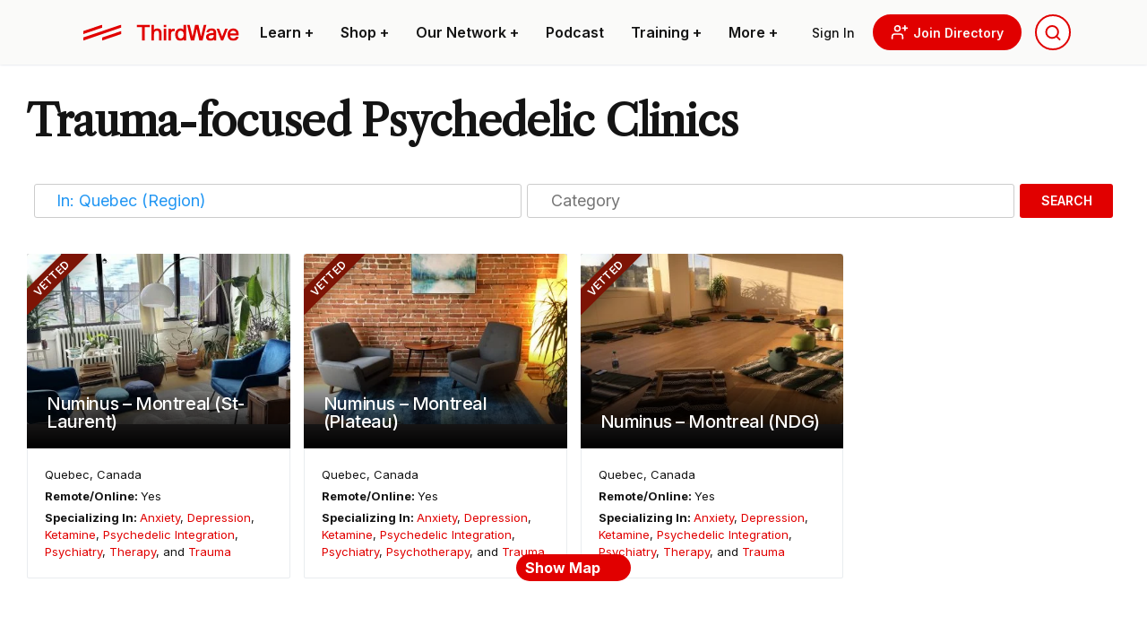

--- FILE ---
content_type: text/html; charset=UTF-8
request_url: https://thethirdwave.co/directory/clinics/tags/trauma/canada/quebec/
body_size: 50875
content:
<!DOCTYPE html>
<html lang="en-US" class="ttw">
<head>
	<meta charset="UTF-8">
    <meta name="viewport" content="width=device-width, initial-scale=1, shrink-to-fit=no">
    <link rel=preload href="https://thethirdwave.co/directory/wp-content/themes/ttw-directory/media/images/ttw-dir-logo.svg" as="image" />
    
    <link rel="preconnect" href="https://fonts.googleapis.com">
	<link rel="preconnect" href="https://fonts.gstatic.com" crossorigin>
	
	
	

    <meta name='robots' content='index, follow, max-image-preview:large, max-snippet:-1, max-video-preview:-1' />

	<!-- This site is optimized with the Yoast SEO plugin v22.6 - https://yoast.com/wordpress/plugins/seo/ -->
	<title>Find Trauma-focused Psychedelic Clinics worldwide</title><link rel="preload" data-rocket-preload as="style" href="https://fonts.googleapis.com/css2?family=Libre+Caslon+Text&#038;family=Roboto+Condensed&#038;family=Roboto:wght@500&#038;family=Inter:wght@100;200;300;400;500;600;700;800;900&#038;display=swap" /><link rel="stylesheet" href="https://fonts.googleapis.com/css2?family=Libre+Caslon+Text&#038;family=Roboto+Condensed&#038;family=Roboto:wght@500&#038;family=Inter:wght@100;200;300;400;500;600;700;800;900&#038;display=swap" media="print" onload="this.media='all'" /><noscript><link rel="stylesheet" href="https://fonts.googleapis.com/css2?family=Libre+Caslon+Text&#038;family=Roboto+Condensed&#038;family=Roboto:wght@500&#038;family=Inter:wght@100;200;300;400;500;600;700;800;900&#038;display=swap" /></noscript>
	<meta name="description" content="Looking for the most experienced psychedelic support? Find Trauma-focused Psychedelic Clinics Worldwide in the Third Wave Directory." />
	<link rel="canonical" href="https://thethirdwave.co/directory/clinics/tags/trauma/canada/quebec/" />
	<meta property="og:locale" content="en_US" />
	<meta property="og:type" content="website" />
	<meta property="og:title" content="Find Trauma-focused Psychedelic Clinics worldwide" />
	<meta property="og:url" content="https://thethirdwave.co/directory/clinics/tags/trauma/canada/quebec/" />
	<meta property="og:site_name" content="Third Wave Directory" />
	<meta property="og:image" content="https://thethirdwave.co/directory/wp-content/uploads/2021/01/clinics.jpg" />
	<meta property="og:image:width" content="567" />
	<meta property="og:image:height" content="389" />
	<meta property="og:image:type" content="image/jpeg" />
	<meta name="twitter:card" content="summary_large_image" />
	<script type="application/ld+json" class="yoast-schema-graph">{"@context":"https://schema.org","@graph":[{"@type":"CollectionPage","@id":"https://thethirdwave.co/directory/clinics/tags/trauma/","url":"https://thethirdwave.co/directory/clinics/tags/trauma/","name":"","isPartOf":{"@id":"https://thethirdwave.co/directory/#website"},"breadcrumb":{"@id":"https://thethirdwave.co/directory/clinics/tags/trauma/#breadcrumb"},"inLanguage":"en-US"},{"@type":"BreadcrumbList","@id":"https://thethirdwave.co/directory/clinics/tags/trauma/#breadcrumb","itemListElement":[{"@type":"ListItem","position":1,"name":"Directory","item":"https://thethirdwave.co/directory/"},{"@type":"ListItem","position":2,"name":"Trauma","item":"https://thethirdwave.co/directory/clinics/tags/trauma/"},{"@type":"ListItem","position":3,"name":"Canada","item":"https://thethirdwave.co/directory/clinics/canada/"},{"@type":"ListItem","position":4,"name":"Quebec"}]},{"@type":"WebSite","@id":"https://thethirdwave.co/directory/#website","url":"https://thethirdwave.co/directory/","name":"Third Wave Directory","description":"","publisher":{"@id":"https://thethirdwave.co/directory/#organization"},"potentialAction":[{"@type":"SearchAction","target":{"@type":"EntryPoint","urlTemplate":"https://thethirdwave.co/directory/?s={search_term_string}"},"query-input":"required name=search_term_string"}],"inLanguage":"en-US"},{"@type":"Organization","@id":"https://thethirdwave.co/directory/#organization","name":"Third Wave","url":"https://thethirdwave.co/directory/","logo":{"@type":"ImageObject","inLanguage":"en-US","@id":"https://thethirdwave.co/directory/#/schema/logo/image/","url":"https://directory.thethirdwave.co/wp-content/uploads/2022/02/ttw-dir-logo.svg","contentUrl":"https://directory.thethirdwave.co/wp-content/uploads/2022/02/ttw-dir-logo.svg","width":175,"height":33,"caption":"Third Wave"},"image":{"@id":"https://thethirdwave.co/directory/#/schema/logo/image/"}}]}</script>
	<!-- / Yoast SEO plugin. -->


<link rel='dns-prefetch' href='//www.recaptcha.net' />
<link rel='dns-prefetch' href='//use.fontawesome.com' />
<link href='https://fonts.gstatic.com' crossorigin rel='preconnect' />
<style id='wp-block-library-theme-inline-css' type='text/css'>
.wp-block-audio figcaption{color:#555;font-size:13px;text-align:center}.is-dark-theme .wp-block-audio figcaption{color:hsla(0,0%,100%,.65)}.wp-block-audio{margin:0 0 1em}.wp-block-code{border:1px solid #ccc;border-radius:4px;font-family:Menlo,Consolas,monaco,monospace;padding:.8em 1em}.wp-block-embed figcaption{color:#555;font-size:13px;text-align:center}.is-dark-theme .wp-block-embed figcaption{color:hsla(0,0%,100%,.65)}.wp-block-embed{margin:0 0 1em}.blocks-gallery-caption{color:#555;font-size:13px;text-align:center}.is-dark-theme .blocks-gallery-caption{color:hsla(0,0%,100%,.65)}.wp-block-image figcaption{color:#555;font-size:13px;text-align:center}.is-dark-theme .wp-block-image figcaption{color:hsla(0,0%,100%,.65)}.wp-block-image{margin:0 0 1em}.wp-block-pullquote{border-bottom:4px solid;border-top:4px solid;color:currentColor;margin-bottom:1.75em}.wp-block-pullquote cite,.wp-block-pullquote footer,.wp-block-pullquote__citation{color:currentColor;font-size:.8125em;font-style:normal;text-transform:uppercase}.wp-block-quote{border-left:.25em solid;margin:0 0 1.75em;padding-left:1em}.wp-block-quote cite,.wp-block-quote footer{color:currentColor;font-size:.8125em;font-style:normal;position:relative}.wp-block-quote.has-text-align-right{border-left:none;border-right:.25em solid;padding-left:0;padding-right:1em}.wp-block-quote.has-text-align-center{border:none;padding-left:0}.wp-block-quote.is-large,.wp-block-quote.is-style-large,.wp-block-quote.is-style-plain{border:none}.wp-block-search .wp-block-search__label{font-weight:700}.wp-block-search__button{border:1px solid #ccc;padding:.375em .625em}:where(.wp-block-group.has-background){padding:1.25em 2.375em}.wp-block-separator.has-css-opacity{opacity:.4}.wp-block-separator{border:none;border-bottom:2px solid;margin-left:auto;margin-right:auto}.wp-block-separator.has-alpha-channel-opacity{opacity:1}.wp-block-separator:not(.is-style-wide):not(.is-style-dots){width:100px}.wp-block-separator.has-background:not(.is-style-dots){border-bottom:none;height:1px}.wp-block-separator.has-background:not(.is-style-wide):not(.is-style-dots){height:2px}.wp-block-table{margin:0 0 1em}.wp-block-table td,.wp-block-table th{word-break:normal}.wp-block-table figcaption{color:#555;font-size:13px;text-align:center}.is-dark-theme .wp-block-table figcaption{color:hsla(0,0%,100%,.65)}.wp-block-video figcaption{color:#555;font-size:13px;text-align:center}.is-dark-theme .wp-block-video figcaption{color:hsla(0,0%,100%,.65)}.wp-block-video{margin:0 0 1em}.wp-block-template-part.has-background{margin-bottom:0;margin-top:0;padding:1.25em 2.375em}
</style>
<style id='safe-svg-svg-icon-style-inline-css' type='text/css'>
.safe-svg-cover{text-align:center}.safe-svg-cover .safe-svg-inside{display:inline-block;max-width:100%}.safe-svg-cover svg{height:100%;max-height:100%;max-width:100%;width:100%}

</style>
<style id='global-styles-inline-css' type='text/css'>
body{--wp--preset--color--black: #000000;--wp--preset--color--cyan-bluish-gray: #abb8c3;--wp--preset--color--white: #ffffff;--wp--preset--color--pale-pink: #f78da7;--wp--preset--color--vivid-red: #cf2e2e;--wp--preset--color--luminous-vivid-orange: #ff6900;--wp--preset--color--luminous-vivid-amber: #fcb900;--wp--preset--color--light-green-cyan: #7bdcb5;--wp--preset--color--vivid-green-cyan: #00d084;--wp--preset--color--pale-cyan-blue: #8ed1fc;--wp--preset--color--vivid-cyan-blue: #0693e3;--wp--preset--color--vivid-purple: #9b51e0;--wp--preset--color--primary: #e10000;--wp--preset--color--secondary: #101828;--wp--preset--color--muted: #a0a2a5;--wp--preset--color--ttw-black: #141414;--wp--preset--color--dark: #7D1405;--wp--preset--color--light-brown: #BDB1A9;--wp--preset--color--light: #fafaf9;--wp--preset--color--light-grey: #ebebeb;--wp--preset--color--grey: #D2D2D2;--wp--preset--gradient--vivid-cyan-blue-to-vivid-purple: linear-gradient(135deg,rgba(6,147,227,1) 0%,rgb(155,81,224) 100%);--wp--preset--gradient--light-green-cyan-to-vivid-green-cyan: linear-gradient(135deg,rgb(122,220,180) 0%,rgb(0,208,130) 100%);--wp--preset--gradient--luminous-vivid-amber-to-luminous-vivid-orange: linear-gradient(135deg,rgba(252,185,0,1) 0%,rgba(255,105,0,1) 100%);--wp--preset--gradient--luminous-vivid-orange-to-vivid-red: linear-gradient(135deg,rgba(255,105,0,1) 0%,rgb(207,46,46) 100%);--wp--preset--gradient--very-light-gray-to-cyan-bluish-gray: linear-gradient(135deg,rgb(238,238,238) 0%,rgb(169,184,195) 100%);--wp--preset--gradient--cool-to-warm-spectrum: linear-gradient(135deg,rgb(74,234,220) 0%,rgb(151,120,209) 20%,rgb(207,42,186) 40%,rgb(238,44,130) 60%,rgb(251,105,98) 80%,rgb(254,248,76) 100%);--wp--preset--gradient--blush-light-purple: linear-gradient(135deg,rgb(255,206,236) 0%,rgb(152,150,240) 100%);--wp--preset--gradient--blush-bordeaux: linear-gradient(135deg,rgb(254,205,165) 0%,rgb(254,45,45) 50%,rgb(107,0,62) 100%);--wp--preset--gradient--luminous-dusk: linear-gradient(135deg,rgb(255,203,112) 0%,rgb(199,81,192) 50%,rgb(65,88,208) 100%);--wp--preset--gradient--pale-ocean: linear-gradient(135deg,rgb(255,245,203) 0%,rgb(182,227,212) 50%,rgb(51,167,181) 100%);--wp--preset--gradient--electric-grass: linear-gradient(135deg,rgb(202,248,128) 0%,rgb(113,206,126) 100%);--wp--preset--gradient--midnight: linear-gradient(135deg,rgb(2,3,129) 0%,rgb(40,116,252) 100%);--wp--preset--font-size--small: 16px;--wp--preset--font-size--medium: 20px;--wp--preset--font-size--large: 24px;--wp--preset--font-size--x-large: 42px;--wp--preset--font-size--x-small: 13px;--wp--preset--font-size--xlarge: 36px;--wp--preset--font-size--xx-large: 48px;--wp--preset--font-size--title-big: 96px;--wp--preset--font-family--inter: Inter, sans-serif;--wp--preset--font-family--libre-caslon: "Libre Caslon Text", serif;--wp--preset--font-family--roboto-condensed: "Roboto Condensed", sans-serif;--wp--preset--spacing--20: 0.44rem;--wp--preset--spacing--30: 0.67rem;--wp--preset--spacing--40: 1rem;--wp--preset--spacing--50: 1.5rem;--wp--preset--spacing--60: 2.25rem;--wp--preset--spacing--70: 3.38rem;--wp--preset--spacing--80: 5.06rem;--wp--preset--shadow--natural: 6px 6px 9px rgba(0, 0, 0, 0.2);--wp--preset--shadow--deep: 12px 12px 50px rgba(0, 0, 0, 0.4);--wp--preset--shadow--sharp: 6px 6px 0px rgba(0, 0, 0, 0.2);--wp--preset--shadow--outlined: 6px 6px 0px -3px rgba(255, 255, 255, 1), 6px 6px rgba(0, 0, 0, 1);--wp--preset--shadow--crisp: 6px 6px 0px rgba(0, 0, 0, 1);}body { margin: 0;--wp--style--global--content-size: 1100px;--wp--style--global--wide-size: 1250px; }.wp-site-blocks > .alignleft { float: left; margin-right: 2em; }.wp-site-blocks > .alignright { float: right; margin-left: 2em; }.wp-site-blocks > .aligncenter { justify-content: center; margin-left: auto; margin-right: auto; }:where(.is-layout-flex){gap: 0.5em;}:where(.is-layout-grid){gap: 0.5em;}body .is-layout-flow > .alignleft{float: left;margin-inline-start: 0;margin-inline-end: 2em;}body .is-layout-flow > .alignright{float: right;margin-inline-start: 2em;margin-inline-end: 0;}body .is-layout-flow > .aligncenter{margin-left: auto !important;margin-right: auto !important;}body .is-layout-constrained > .alignleft{float: left;margin-inline-start: 0;margin-inline-end: 2em;}body .is-layout-constrained > .alignright{float: right;margin-inline-start: 2em;margin-inline-end: 0;}body .is-layout-constrained > .aligncenter{margin-left: auto !important;margin-right: auto !important;}body .is-layout-constrained > :where(:not(.alignleft):not(.alignright):not(.alignfull)){max-width: var(--wp--style--global--content-size);margin-left: auto !important;margin-right: auto !important;}body .is-layout-constrained > .alignwide{max-width: var(--wp--style--global--wide-size);}body .is-layout-flex{display: flex;}body .is-layout-flex{flex-wrap: wrap;align-items: center;}body .is-layout-flex > *{margin: 0;}body .is-layout-grid{display: grid;}body .is-layout-grid > *{margin: 0;}body{padding-top: 0px;padding-right: 0px;padding-bottom: 0px;padding-left: 0px;}a:where(:not(.wp-element-button)){text-decoration: underline;}.wp-element-button, .wp-block-button__link{background-color: #32373c;border-width: 0;color: #fff;font-family: inherit;font-size: inherit;line-height: inherit;padding: calc(0.667em + 2px) calc(1.333em + 2px);text-decoration: none;}.has-black-color{color: var(--wp--preset--color--black) !important;}.has-cyan-bluish-gray-color{color: var(--wp--preset--color--cyan-bluish-gray) !important;}.has-white-color{color: var(--wp--preset--color--white) !important;}.has-pale-pink-color{color: var(--wp--preset--color--pale-pink) !important;}.has-vivid-red-color{color: var(--wp--preset--color--vivid-red) !important;}.has-luminous-vivid-orange-color{color: var(--wp--preset--color--luminous-vivid-orange) !important;}.has-luminous-vivid-amber-color{color: var(--wp--preset--color--luminous-vivid-amber) !important;}.has-light-green-cyan-color{color: var(--wp--preset--color--light-green-cyan) !important;}.has-vivid-green-cyan-color{color: var(--wp--preset--color--vivid-green-cyan) !important;}.has-pale-cyan-blue-color{color: var(--wp--preset--color--pale-cyan-blue) !important;}.has-vivid-cyan-blue-color{color: var(--wp--preset--color--vivid-cyan-blue) !important;}.has-vivid-purple-color{color: var(--wp--preset--color--vivid-purple) !important;}.has-primary-color{color: var(--wp--preset--color--primary) !important;}.has-secondary-color{color: var(--wp--preset--color--secondary) !important;}.has-muted-color{color: var(--wp--preset--color--muted) !important;}.has-ttw-black-color{color: var(--wp--preset--color--ttw-black) !important;}.has-dark-color{color: var(--wp--preset--color--dark) !important;}.has-light-brown-color{color: var(--wp--preset--color--light-brown) !important;}.has-light-color{color: var(--wp--preset--color--light) !important;}.has-light-grey-color{color: var(--wp--preset--color--light-grey) !important;}.has-grey-color{color: var(--wp--preset--color--grey) !important;}.has-black-background-color{background-color: var(--wp--preset--color--black) !important;}.has-cyan-bluish-gray-background-color{background-color: var(--wp--preset--color--cyan-bluish-gray) !important;}.has-white-background-color{background-color: var(--wp--preset--color--white) !important;}.has-pale-pink-background-color{background-color: var(--wp--preset--color--pale-pink) !important;}.has-vivid-red-background-color{background-color: var(--wp--preset--color--vivid-red) !important;}.has-luminous-vivid-orange-background-color{background-color: var(--wp--preset--color--luminous-vivid-orange) !important;}.has-luminous-vivid-amber-background-color{background-color: var(--wp--preset--color--luminous-vivid-amber) !important;}.has-light-green-cyan-background-color{background-color: var(--wp--preset--color--light-green-cyan) !important;}.has-vivid-green-cyan-background-color{background-color: var(--wp--preset--color--vivid-green-cyan) !important;}.has-pale-cyan-blue-background-color{background-color: var(--wp--preset--color--pale-cyan-blue) !important;}.has-vivid-cyan-blue-background-color{background-color: var(--wp--preset--color--vivid-cyan-blue) !important;}.has-vivid-purple-background-color{background-color: var(--wp--preset--color--vivid-purple) !important;}.has-primary-background-color{background-color: var(--wp--preset--color--primary) !important;}.has-secondary-background-color{background-color: var(--wp--preset--color--secondary) !important;}.has-muted-background-color{background-color: var(--wp--preset--color--muted) !important;}.has-ttw-black-background-color{background-color: var(--wp--preset--color--ttw-black) !important;}.has-dark-background-color{background-color: var(--wp--preset--color--dark) !important;}.has-light-brown-background-color{background-color: var(--wp--preset--color--light-brown) !important;}.has-light-background-color{background-color: var(--wp--preset--color--light) !important;}.has-light-grey-background-color{background-color: var(--wp--preset--color--light-grey) !important;}.has-grey-background-color{background-color: var(--wp--preset--color--grey) !important;}.has-black-border-color{border-color: var(--wp--preset--color--black) !important;}.has-cyan-bluish-gray-border-color{border-color: var(--wp--preset--color--cyan-bluish-gray) !important;}.has-white-border-color{border-color: var(--wp--preset--color--white) !important;}.has-pale-pink-border-color{border-color: var(--wp--preset--color--pale-pink) !important;}.has-vivid-red-border-color{border-color: var(--wp--preset--color--vivid-red) !important;}.has-luminous-vivid-orange-border-color{border-color: var(--wp--preset--color--luminous-vivid-orange) !important;}.has-luminous-vivid-amber-border-color{border-color: var(--wp--preset--color--luminous-vivid-amber) !important;}.has-light-green-cyan-border-color{border-color: var(--wp--preset--color--light-green-cyan) !important;}.has-vivid-green-cyan-border-color{border-color: var(--wp--preset--color--vivid-green-cyan) !important;}.has-pale-cyan-blue-border-color{border-color: var(--wp--preset--color--pale-cyan-blue) !important;}.has-vivid-cyan-blue-border-color{border-color: var(--wp--preset--color--vivid-cyan-blue) !important;}.has-vivid-purple-border-color{border-color: var(--wp--preset--color--vivid-purple) !important;}.has-primary-border-color{border-color: var(--wp--preset--color--primary) !important;}.has-secondary-border-color{border-color: var(--wp--preset--color--secondary) !important;}.has-muted-border-color{border-color: var(--wp--preset--color--muted) !important;}.has-ttw-black-border-color{border-color: var(--wp--preset--color--ttw-black) !important;}.has-dark-border-color{border-color: var(--wp--preset--color--dark) !important;}.has-light-brown-border-color{border-color: var(--wp--preset--color--light-brown) !important;}.has-light-border-color{border-color: var(--wp--preset--color--light) !important;}.has-light-grey-border-color{border-color: var(--wp--preset--color--light-grey) !important;}.has-grey-border-color{border-color: var(--wp--preset--color--grey) !important;}.has-vivid-cyan-blue-to-vivid-purple-gradient-background{background: var(--wp--preset--gradient--vivid-cyan-blue-to-vivid-purple) !important;}.has-light-green-cyan-to-vivid-green-cyan-gradient-background{background: var(--wp--preset--gradient--light-green-cyan-to-vivid-green-cyan) !important;}.has-luminous-vivid-amber-to-luminous-vivid-orange-gradient-background{background: var(--wp--preset--gradient--luminous-vivid-amber-to-luminous-vivid-orange) !important;}.has-luminous-vivid-orange-to-vivid-red-gradient-background{background: var(--wp--preset--gradient--luminous-vivid-orange-to-vivid-red) !important;}.has-very-light-gray-to-cyan-bluish-gray-gradient-background{background: var(--wp--preset--gradient--very-light-gray-to-cyan-bluish-gray) !important;}.has-cool-to-warm-spectrum-gradient-background{background: var(--wp--preset--gradient--cool-to-warm-spectrum) !important;}.has-blush-light-purple-gradient-background{background: var(--wp--preset--gradient--blush-light-purple) !important;}.has-blush-bordeaux-gradient-background{background: var(--wp--preset--gradient--blush-bordeaux) !important;}.has-luminous-dusk-gradient-background{background: var(--wp--preset--gradient--luminous-dusk) !important;}.has-pale-ocean-gradient-background{background: var(--wp--preset--gradient--pale-ocean) !important;}.has-electric-grass-gradient-background{background: var(--wp--preset--gradient--electric-grass) !important;}.has-midnight-gradient-background{background: var(--wp--preset--gradient--midnight) !important;}.has-small-font-size{font-size: var(--wp--preset--font-size--small) !important;}.has-medium-font-size{font-size: var(--wp--preset--font-size--medium) !important;}.has-large-font-size{font-size: var(--wp--preset--font-size--large) !important;}.has-x-large-font-size{font-size: var(--wp--preset--font-size--x-large) !important;}.has-x-small-font-size{font-size: var(--wp--preset--font-size--x-small) !important;}.has-xlarge-font-size{font-size: var(--wp--preset--font-size--xlarge) !important;}.has-xx-large-font-size{font-size: var(--wp--preset--font-size--xx-large) !important;}.has-title-big-font-size{font-size: var(--wp--preset--font-size--title-big) !important;}.has-inter-font-family{font-family: var(--wp--preset--font-family--inter) !important;}.has-libre-caslon-font-family{font-family: var(--wp--preset--font-family--libre-caslon) !important;}.has-roboto-condensed-font-family{font-family: var(--wp--preset--font-family--roboto-condensed) !important;}
.wp-block-navigation a:where(:not(.wp-element-button)){color: inherit;}
:where(.wp-block-post-template.is-layout-flex){gap: 1.25em;}:where(.wp-block-post-template.is-layout-grid){gap: 1.25em;}
:where(.wp-block-columns.is-layout-flex){gap: 2em;}:where(.wp-block-columns.is-layout-grid){gap: 2em;}
.wp-block-pullquote{font-size: 1.5em;line-height: 1.6;}
</style>
<link rel='stylesheet' id='select2-css' href='https://thethirdwave.co/directory/wp-content/plugins/geodirectory/assets/css/select2/select2.css?ver=2.8.98' type='text/css' media='all' />
<link rel='stylesheet' id='geodir-core-css' href='https://thethirdwave.co/directory/wp-content/plugins/geodirectory/assets/css/gd_core_frontend.css?ver=2.8.98' type='text/css' media='all' />
<link rel='stylesheet' id='geodir-adv-search-css' href='https://thethirdwave.co/directory/wp-content/plugins/geodir_advance_search_filters/assets/css/style.css?ver=2.3.21' type='text/css' media='all' />
<link rel='stylesheet' id='geodir-cp-css' href='https://thethirdwave.co/directory/wp-content/plugins/geodir_custom_posts/assets/css/style.css?ver=2.3.9' type='text/css' media='all' />
<link rel='stylesheet' id='geodir-location-css-css' href='https://thethirdwave.co/directory/wp-content/plugins/geodir_location_manager/assets/css/geodir-location.css?ver=2.3.20' type='text/css' media='all' />
<link rel='stylesheet' id='geodir-pricing-css' href='https://thethirdwave.co/directory/wp-content/plugins/geodir_payment_manager/assets/css/style.css?ver=2.7.17' type='text/css' media='all' />
<link rel='stylesheet' id='media_library_post_image_css-css' href='https://thethirdwave.co/directory/wp-content/plugins/wpapps_press_gd_media_library/includes/css/post-image.css?ver=1.0.0' type='text/css' media='all' />
<link rel='stylesheet' id='recaptcha-public-style-css' href='https://thethirdwave.co/directory/wp-content/plugins/geodir_recaptcha/assets/css/geodir_recaptcha_public.css?ver=2.3.5' type='text/css' media='all' />
<link rel='stylesheet' id='font-awesome-css' href='https://use.fontawesome.com/releases/v7.1.0/css/all.css?wpfas=true' type='text/css' media='all' />
<link rel='stylesheet' id='ttwMain-css' href='https://thethirdwave.co/directory/wp-content/themes/ttw-directory/assets/css/main.min.css?ver=1.991' type='text/css' media='all' />
<link rel='stylesheet' id='autocomplete-css' href='https://thethirdwave.co/directory/wp-content/themes/ttw-directory/media/js/autocomplete/autocomplete.min.css?ver=1.0' type='text/css' media='all' />
<script type="text/javascript" src="https://thethirdwave.co/directory/wp-includes/js/jquery/jquery.min.js?ver=3.7.1" id="jquery-core-js"></script>
<script type="text/javascript" id="jquery-core-js-after">
/* <![CDATA[ */
window.gdSetMap = window.gdSetMap || 'osm';window.gdLoadMap = window.gdLoadMap || 'auto';
/* ]]> */
</script>
<script type="text/javascript" src="https://thethirdwave.co/directory/wp-includes/js/jquery/jquery-migrate.min.js?ver=3.4.1" id="jquery-migrate-js"></script>
<script type="text/javascript" id="jquery-js-after">
/* <![CDATA[ */
window.gdSetMap = window.gdSetMap || 'osm';window.gdLoadMap = window.gdLoadMap || 'auto';
/* ]]> */
</script>
<script type="text/javascript" id="bootstrap-dummy-js-after">
/* <![CDATA[ */
function aui_init_greedy_nav(){jQuery('nav.greedy').each(function(i,obj){if(jQuery(this).hasClass("being-greedy")){return true}jQuery(this).addClass('navbar-expand');var $vlinks='';var $dDownClass='';var ddItemClass='greedy-nav-item';if(jQuery(this).find('.navbar-nav').length){if(jQuery(this).find('.navbar-nav').hasClass("being-greedy")){return true}$vlinks=jQuery(this).find('.navbar-nav').addClass("being-greedy w-100").removeClass('overflow-hidden')}else if(jQuery(this).find('.nav').length){if(jQuery(this).find('.nav').hasClass("being-greedy")){return true}$vlinks=jQuery(this).find('.nav').addClass("being-greedy w-100").removeClass('overflow-hidden');$dDownClass=' mt-0 p-0 zi-5 ';ddItemClass+=' mt-0 me-0'}else{return false}jQuery($vlinks).append('<li class="nav-item list-unstyled ml-auto greedy-btn d-none dropdown"><a href="javascript:void(0)" data-bs-toggle="collapse" class="nav-link greedy-nav-link"><i class="fas fa-ellipsis-h"></i> <span class="greedy-count badge bg-dark rounded-pill"></span></a><ul class="greedy-links dropdown-menu dropdown-menu-end '+$dDownClass+'"></ul></li>');var $hlinks=jQuery(this).find('.greedy-links');var $btn=jQuery(this).find('.greedy-btn');var numOfItems=0;var totalSpace=0;var closingTime=1000;var breakWidths=[];$vlinks.children().outerWidth(function(i,w){totalSpace+=w;numOfItems+=1;breakWidths.push(totalSpace)});var availableSpace,numOfVisibleItems,requiredSpace,buttonSpace,timer;function check(){buttonSpace=$btn.width();availableSpace=$vlinks.width()-10;numOfVisibleItems=$vlinks.children().length;requiredSpace=breakWidths[numOfVisibleItems-1];if(numOfVisibleItems>1&&requiredSpace>availableSpace){var $li=$vlinks.children().last().prev();$li.addClass(ddItemClass);if(!jQuery($hlinks).children().length){$li.find('.nav-link').addClass('rounded-0 rounded-bottom')}else{jQuery($hlinks).find('.nav-link').removeClass('rounded-top');$li.find('.nav-link').addClass('rounded-0 rounded-top')}$li.prependTo($hlinks);numOfVisibleItems-=1;check()}else if(availableSpace>breakWidths[numOfVisibleItems]){$hlinks.children().first().insertBefore($btn);numOfVisibleItems+=1;check()}jQuery($btn).find(".greedy-count").html(numOfItems-numOfVisibleItems);if(numOfVisibleItems===numOfItems){$btn.addClass('d-none')}else $btn.removeClass('d-none')}jQuery(window).on("resize",function(){check()});check()})}function aui_select2_locale(){var aui_select2_params={"i18n_select_state_text":"Select an option\u2026","i18n_no_matches":"No matches found","i18n_ajax_error":"Loading failed","i18n_input_too_short_1":"Please enter 1 or more characters","i18n_input_too_short_n":"Please enter %item% or more characters","i18n_input_too_long_1":"Please delete 1 character","i18n_input_too_long_n":"Please delete %item% characters","i18n_selection_too_long_1":"You can only select 1 item","i18n_selection_too_long_n":"You can only select %item% items","i18n_load_more":"Loading more results\u2026","i18n_searching":"Searching\u2026"};return{theme:"bootstrap-5",width:jQuery(this).data('width')?jQuery(this).data('width'):jQuery(this).hasClass('w-100')?'100%':'style',placeholder:jQuery(this).data('placeholder'),language:{errorLoading:function(){return aui_select2_params.i18n_searching},inputTooLong:function(args){var overChars=args.input.length-args.maximum;if(1===overChars){return aui_select2_params.i18n_input_too_long_1}return aui_select2_params.i18n_input_too_long_n.replace('%item%',overChars)},inputTooShort:function(args){var remainingChars=args.minimum-args.input.length;if(1===remainingChars){return aui_select2_params.i18n_input_too_short_1}return aui_select2_params.i18n_input_too_short_n.replace('%item%',remainingChars)},loadingMore:function(){return aui_select2_params.i18n_load_more},maximumSelected:function(args){if(args.maximum===1){return aui_select2_params.i18n_selection_too_long_1}return aui_select2_params.i18n_selection_too_long_n.replace('%item%',args.maximum)},noResults:function(){return aui_select2_params.i18n_no_matches},searching:function(){return aui_select2_params.i18n_searching}}}}function aui_init_select2(){var select2_args=jQuery.extend({},aui_select2_locale());jQuery("select.aui-select2").each(function(){if(!jQuery(this).hasClass("select2-hidden-accessible")){jQuery(this).select2(select2_args)}})}function aui_time_ago(selector){var aui_timeago_params={"prefix_ago":"","suffix_ago":" ago","prefix_after":"after ","suffix_after":"","seconds":"less than a minute","minute":"about a minute","minutes":"%d minutes","hour":"about an hour","hours":"about %d hours","day":"a day","days":"%d days","month":"about a month","months":"%d months","year":"about a year","years":"%d years"};var templates={prefix:aui_timeago_params.prefix_ago,suffix:aui_timeago_params.suffix_ago,seconds:aui_timeago_params.seconds,minute:aui_timeago_params.minute,minutes:aui_timeago_params.minutes,hour:aui_timeago_params.hour,hours:aui_timeago_params.hours,day:aui_timeago_params.day,days:aui_timeago_params.days,month:aui_timeago_params.month,months:aui_timeago_params.months,year:aui_timeago_params.year,years:aui_timeago_params.years};var template=function(t,n){return templates[t]&&templates[t].replace(/%d/i,Math.abs(Math.round(n)))};var timer=function(time){if(!time)return;time=time.replace(/\.\d+/,"");time=time.replace(/-/,"/").replace(/-/,"/");time=time.replace(/T/," ").replace(/Z/," UTC");time=time.replace(/([\+\-]\d\d)\:?(\d\d)/," $1$2");time=new Date(time*1000||time);var now=new Date();var seconds=((now.getTime()-time)*.001)>>0;var minutes=seconds/60;var hours=minutes/60;var days=hours/24;var years=days/365;return templates.prefix+(seconds<45&&template('seconds',seconds)||seconds<90&&template('minute',1)||minutes<45&&template('minutes',minutes)||minutes<90&&template('hour',1)||hours<24&&template('hours',hours)||hours<42&&template('day',1)||days<30&&template('days',days)||days<45&&template('month',1)||days<365&&template('months',days/30)||years<1.5&&template('year',1)||template('years',years))+templates.suffix};var elements=document.getElementsByClassName(selector);if(selector&&elements&&elements.length){for(var i in elements){var $el=elements[i];if(typeof $el==='object'){$el.innerHTML='<i class="far fa-clock"></i> '+timer($el.getAttribute('title')||$el.getAttribute('datetime'))}}}setTimeout(function(){aui_time_ago(selector)},60000)}function aui_init_tooltips(){jQuery('[data-bs-toggle="tooltip"]').tooltip();jQuery('[data-bs-toggle="popover"]').popover();jQuery('[data-bs-toggle="popover-html"]').popover({html:true,sanitize:false});jQuery('[data-bs-toggle="popover"],[data-bs-toggle="popover-html"]').on('inserted.bs.popover',function(){jQuery('body > .popover').wrapAll("<div class='bsui' />")})}$aui_doing_init_flatpickr=false;function aui_init_flatpickr(){if(typeof jQuery.fn.flatpickr==="function"&&!$aui_doing_init_flatpickr){$aui_doing_init_flatpickr=true;try{flatpickr.localize({weekdays:{shorthand:['Sun','Mon','Tue','Wed','Thu','Fri','Sat'],longhand:['Sun','Mon','Tue','Wed','Thu','Fri','Sat'],},months:{shorthand:['Jan','Feb','Mar','Apr','May','Jun','Jul','Aug','Sep','Oct','Nov','Dec'],longhand:['January','February','March','April','May','June','July','August','September','October','November','December'],},daysInMonth:[31,28,31,30,31,30,31,31,30,31,30,31],firstDayOfWeek:1,ordinal:function(nth){var s=nth%100;if(s>3&&s<21)return"th";switch(s%10){case 1:return"st";case 2:return"nd";case 3:return"rd";default:return"th"}},rangeSeparator:' to ',weekAbbreviation:'Wk',scrollTitle:'Scroll to increment',toggleTitle:'Click to toggle',amPM:['AM','PM'],yearAriaLabel:'Year',hourAriaLabel:'Hour',minuteAriaLabel:'Minute',time_24hr:false})}catch(err){console.log(err.message)}jQuery('input[data-aui-init="flatpickr"]:not(.flatpickr-input)').flatpickr()}$aui_doing_init_flatpickr=false}$aui_doing_init_iconpicker=false;function aui_init_iconpicker(){if(typeof jQuery.fn.iconpicker==="function"&&!$aui_doing_init_iconpicker){$aui_doing_init_iconpicker=true;jQuery('input[data-aui-init="iconpicker"]:not(.iconpicker-input)').iconpicker()}$aui_doing_init_iconpicker=false}function aui_modal_iframe($title,$url,$footer,$dismissible,$class,$dialog_class,$body_class,responsive){if(!$body_class){$body_class='p-0'}var wClass='text-center position-absolute w-100 text-dark overlay overlay-white p-0 m-0 d-flex justify-content-center align-items-center';var wStyle='';var sStyle='';var $body="",sClass="w-100 p-0 m-0";if(responsive){$body+='<div class="embed-responsive embed-responsive-16by9 ratio ratio-16x9">';wClass+=' h-100';sClass+=' embed-responsive-item'}else{wClass+=' vh-100';sClass+=' vh-100';wStyle+=' height: 90vh !important;';sStyle+=' height: 90vh !important;'}$body+='<div class="ac-preview-loading '+wClass+'" style="left:0;top:0;'+wStyle+'"><div class="spinner-border" role="status"></div></div>';$body+='<iframe id="embedModal-iframe" class="'+sClass+'" style="'+sStyle+'" src="" width="100%" height="100%" frameborder="0" allowtransparency="true"></iframe>';if(responsive){$body+='</div>'}$m=aui_modal($title,$body,$footer,$dismissible,$class,$dialog_class,$body_class);const auiModal=document.getElementById('aui-modal');auiModal.addEventListener('shown.bs.modal',function(e){iFrame=jQuery('#embedModal-iframe');jQuery('.ac-preview-loading').addClass('d-flex');iFrame.attr({src:$url});iFrame.load(function(){jQuery('.ac-preview-loading').removeClass('d-flex').addClass('d-none')})});return $m}function aui_modal($title,$body,$footer,$dismissible,$class,$dialog_class,$body_class){if(!$class){$class=''}if(!$dialog_class){$dialog_class=''}if(!$body){$body='<div class="text-center"><div class="spinner-border" role="status"></div></div>'}jQuery('.aui-modal').remove();jQuery('.modal-backdrop').remove();jQuery('body').css({overflow:'','padding-right':''});var $modal='';$modal+='<div id="aui-modal" class="modal aui-modal fade shadow bsui '+$class+'" tabindex="-1">'+'<div class="modal-dialog modal-dialog-centered '+$dialog_class+'">'+'<div class="modal-content border-0 shadow">';if($title){$modal+='<div class="modal-header">'+'<h5 class="modal-title">'+$title+'</h5>';if($dismissible){$modal+='<button type="button" class="btn-close" data-bs-dismiss="modal" aria-label="Close">'+'</button>'}$modal+='</div>'}$modal+='<div class="modal-body '+$body_class+'">'+$body+'</div>';if($footer){$modal+='<div class="modal-footer">'+$footer+'</div>'}$modal+='</div>'+'</div>'+'</div>';jQuery('body').append($modal);const ayeModal=new bootstrap.Modal('.aui-modal',{});ayeModal.show()}function aui_conditional_fields(form){jQuery(form).find(".aui-conditional-field").each(function(){var $element_require=jQuery(this).data('element-require');if($element_require){$element_require=$element_require.replace("&#039;","'");$element_require=$element_require.replace("&quot;",'"');if(aui_check_form_condition($element_require,form)){jQuery(this).removeClass('d-none')}else{jQuery(this).addClass('d-none')}}})}function aui_check_form_condition(condition,form){if(form){condition=condition.replace(/\(form\)/g,"('"+form+"')")}return new Function("return "+condition+";")()}jQuery.fn.aui_isOnScreen=function(){var win=jQuery(window);var viewport={top:win.scrollTop(),left:win.scrollLeft()};viewport.right=viewport.left+win.width();viewport.bottom=viewport.top+win.height();var bounds=this.offset();bounds.right=bounds.left+this.outerWidth();bounds.bottom=bounds.top+this.outerHeight();return(!(viewport.right<bounds.left||viewport.left>bounds.right||viewport.bottom<bounds.top||viewport.top>bounds.bottom))};function aui_carousel_maybe_show_multiple_items($carousel){var $items={};var $item_count=0;if(!jQuery($carousel).find('.carousel-inner-original').length){jQuery($carousel).append('<div class="carousel-inner-original d-none">'+jQuery($carousel).find('.carousel-inner').html().replaceAll('carousel-item','not-carousel-item')+'</div>')}jQuery($carousel).find('.carousel-inner-original .not-carousel-item').each(function(){$items[$item_count]=jQuery(this).html();$item_count++});if(!$item_count){return}if(jQuery(window).width()<=576){if(jQuery($carousel).find('.carousel-inner').hasClass('aui-multiple-items')&&jQuery($carousel).find('.carousel-inner-original').length){jQuery($carousel).find('.carousel-inner').removeClass('aui-multiple-items').html(jQuery($carousel).find('.carousel-inner-original').html().replaceAll('not-carousel-item','carousel-item'));jQuery($carousel).find(".carousel-indicators li").removeClass("d-none")}}else{var $md_count=jQuery($carousel).data('limit_show');var $md_cols_count=jQuery($carousel).data('cols_show');var $new_items='';var $new_items_count=0;var $new_item_count=0;var $closed=true;Object.keys($items).forEach(function(key,index){if(index!=0&&Number.isInteger(index/$md_count)){$new_items+='</div></div>';$closed=true}if(index==0||Number.isInteger(index/$md_count)){$row_cols_class=$md_cols_count?' g-lg-4 g-3 row-cols-1 row-cols-lg-'+$md_cols_count:'';$active=index==0?'active':'';$new_items+='<div class="carousel-item '+$active+'"><div class="row'+$row_cols_class+' ">';$closed=false;$new_items_count++;$new_item_count=0}$new_items+='<div class="col ">'+$items[index]+'</div>';$new_item_count++});if(!$closed){if($md_count-$new_item_count>0){$placeholder_count=$md_count-$new_item_count;while($placeholder_count>0){$new_items+='<div class="col "></div>';$placeholder_count--}}$new_items+='</div></div>'}jQuery($carousel).find('.carousel-inner').addClass('aui-multiple-items').html($new_items);jQuery($carousel).find('.carousel-item.active img').each(function(){if(real_srcset=jQuery(this).attr("data-srcset")){if(!jQuery(this).attr("srcset"))jQuery(this).attr("srcset",real_srcset)}if(real_src=jQuery(this).attr("data-src")){if(!jQuery(this).attr("srcset"))jQuery(this).attr("src",real_src)}});$hide_count=$new_items_count-1;jQuery($carousel).find(".carousel-indicators li:gt("+$hide_count+")").addClass("d-none")}jQuery(window).trigger("aui_carousel_multiple")}function aui_init_carousel_multiple_items(){jQuery(window).on("resize",function(){jQuery('.carousel-multiple-items').each(function(){aui_carousel_maybe_show_multiple_items(this)})});jQuery('.carousel-multiple-items').each(function(){aui_carousel_maybe_show_multiple_items(this)})}function init_nav_sub_menus(){jQuery('.navbar-multi-sub-menus').each(function(i,obj){if(jQuery(this).hasClass("has-sub-sub-menus")){return true}jQuery(this).addClass('has-sub-sub-menus');jQuery(this).find('.dropdown-menu a.dropdown-toggle').on('click',function(e){var $el=jQuery(this);$el.toggleClass('active-dropdown');var $parent=jQuery(this).offsetParent(".dropdown-menu");if(!jQuery(this).next().hasClass('show')){jQuery(this).parents('.dropdown-menu').first().find('.show').removeClass("show")}var $subMenu=jQuery(this).next(".dropdown-menu");$subMenu.toggleClass('show');jQuery(this).parent("li").toggleClass('show');jQuery(this).parents('li.nav-item.dropdown.show').on('hidden.bs.dropdown',function(e){jQuery('.dropdown-menu .show').removeClass("show");$el.removeClass('active-dropdown')});if(!$parent.parent().hasClass('navbar-nav')){$el.next().addClass('position-relative border-top border-bottom')}return false})})}function aui_lightbox_embed($link,ele){ele.preventDefault();jQuery('.aui-carousel-modal').remove();var $modal='<div class="modal fade aui-carousel-modal bsui" id="aui-carousel-modal" tabindex="-1" role="dialog" aria-labelledby="aui-modal-title" aria-hidden="true"><div class="modal-dialog modal-dialog-centered modal-xl mw-100"><div class="modal-content bg-transparent border-0 shadow-none"><div class="modal-header"><h5 class="modal-title" id="aui-modal-title"></h5></div><div class="modal-body text-center"><i class="fas fa-circle-notch fa-spin fa-3x"></i></div></div></div></div>';jQuery('body').append($modal);const ayeModal=new bootstrap.Modal('.aui-carousel-modal',{});const myModalEl=document.getElementById('aui-carousel-modal');myModalEl.addEventListener('hidden.bs.modal',event=>{jQuery(".aui-carousel-modal iframe").attr('src','')});$container=jQuery($link).closest('.aui-gallery');$clicked_href=jQuery($link).attr('href');$images=[];$container.find('.aui-lightbox-image, .aui-lightbox-iframe').each(function(){var a=this;var href=jQuery(a).attr('href');if(href){$images.push(href)}});if($images.length){var $carousel='<div id="aui-embed-slider-modal" class="carousel slide" >';if($images.length>1){$i=0;$carousel+='<ol class="carousel-indicators position-fixed">';$container.find('.aui-lightbox-image, .aui-lightbox-iframe').each(function(){$active=$clicked_href==jQuery(this).attr('href')?'active':'';$carousel+='<li data-bs-target="#aui-embed-slider-modal" data-bs-slide-to="'+$i+'" class="'+$active+'"></li>';$i++});$carousel+='</ol>'}$i=0;$rtl_class='justify-content-start';$carousel+='<div class="carousel-inner d-flex align-items-center '+$rtl_class+'">';$container.find('.aui-lightbox-image').each(function(){var a=this;var href=jQuery(a).attr('href');$active=$clicked_href==jQuery(this).attr('href')?'active':'';$carousel+='<div class="carousel-item '+$active+'"><div>';var css_height=window.innerWidth>window.innerHeight?'90vh':'auto';var srcset=jQuery(a).find('img').attr('srcset');var sizes='';if(srcset){var sources=srcset.split(',').map(s=>{var parts=s.trim().split(' ');return{width:parseInt(parts[1].replace('w','')),descriptor:parts[1].replace('w','px')}}).sort((a,b)=>b.width-a.width);sizes=sources.map((source,index,array)=>{if(index===0){return `${source.descriptor}`}else{return `(max-width:${source.width-1}px)${array[index-1].descriptor}`}}).reverse().join(', ')}var img=href?jQuery(a).find('img').clone().attr('src',href).attr('sizes',sizes).removeClass().addClass('mx-auto d-block w-auto rounded').css({'max-height':css_height,'max-width':'98%'}).get(0).outerHTML:jQuery(a).find('img').clone().removeClass().addClass('mx-auto d-block w-auto rounded').css({'max-height':css_height,'max-width':'98%'}).get(0).outerHTML;$carousel+=img;if(jQuery(a).parent().find('.carousel-caption').length){$carousel+=jQuery(a).parent().find('.carousel-caption').clone().removeClass('sr-only visually-hidden').get(0).outerHTML}else if(jQuery(a).parent().find('.figure-caption').length){$carousel+=jQuery(a).parent().find('.figure-caption').clone().removeClass('sr-only visually-hidden').addClass('carousel-caption').get(0).outerHTML}$carousel+='</div></div>';$i++});$container.find('.aui-lightbox-iframe').each(function(){var a=this;var css_height=window.innerWidth>window.innerHeight?'90vh;':'auto;';var styleWidth=$images.length>1?'max-width:70%;':'';$active=$clicked_href==jQuery(this).attr('href')?'active':'';$carousel+='<div class="carousel-item '+$active+'"><div class="modal-xl mx-auto ratio ratio-16x9" style="max-height:'+css_height+styleWidth+'">';var url=jQuery(a).attr('href');var iframe='<div class="ac-preview-loading text-light d-none" style="left:0;top:0;height:'+css_height+'"><div class="spinner-border m-auto" role="status"></div></div>';iframe+='<iframe class="aui-carousel-iframe" style="height:'+css_height+'" src="" data-src="'+url+'?rel=0&amp;showinfo=0&amp;modestbranding=1&amp;autoplay=1" allow="autoplay"></iframe>';var img=iframe;$carousel+=img;$carousel+='</div></div>';$i++});$carousel+='</div>';if($images.length>1){$carousel+='<a class="carousel-control-prev" href="#aui-embed-slider-modal" role="button" data-bs-slide="prev">';$carousel+='<span class="carousel-control-prev-icon" aria-hidden="true"></span>';$carousel+=' <a class="carousel-control-next" href="#aui-embed-slider-modal" role="button" data-bs-slide="next">';$carousel+='<span class="carousel-control-next-icon" aria-hidden="true"></span>';$carousel+='</a>'}$carousel+='</div>';var $close='<button type="button" class="btn-close btn-close-white text-end position-fixed" style="right: 20px;top: 10px; z-index: 1055;" data-bs-dismiss="modal" aria-label="Close"></button>';jQuery('.aui-carousel-modal .modal-content').html($carousel).prepend($close);ayeModal.show();try{if('ontouchstart'in document.documentElement||navigator.maxTouchPoints>0){let _bsC=new bootstrap.Carousel('#aui-embed-slider-modal')}}catch(err){}}}function aui_init_lightbox_embed(){jQuery('.aui-lightbox-image, .aui-lightbox-iframe').off('click').on("click",function(ele){aui_lightbox_embed(this,ele)})}function aui_init_modal_iframe(){jQuery('.aui-has-embed, [data-aui-embed="iframe"]').each(function(e){if(!jQuery(this).hasClass('aui-modal-iframed')&&jQuery(this).data('embed-url')){jQuery(this).addClass('aui-modal-iframed');jQuery(this).on("click",function(e1){aui_modal_iframe('',jQuery(this).data('embed-url'),'',true,'','modal-lg','aui-modal-iframe p-0',true);return false})}})}$aui_doing_toast=false;function aui_toast($id,$type,$title,$title_small,$body,$time,$can_close){if($aui_doing_toast){setTimeout(function(){aui_toast($id,$type,$title,$title_small,$body,$time,$can_close)},500);return}$aui_doing_toast=true;if($can_close==null){$can_close=false}if($time==''||$time==null){$time=3000}if(document.getElementById($id)){jQuery('#'+$id).toast('show');setTimeout(function(){$aui_doing_toast=false},500);return}var uniqid=Date.now();if($id){uniqid=$id}$op="";$tClass='';$thClass='';$icon="";if($type=='success'){$op="opacity:.92;";$tClass='alert bg-success w-auto';$thClass='bg-transparent border-0 text-white';$icon="<div class='h5 m-0 p-0'><i class='fas fa-check-circle me-2'></i></div>"}else if($type=='error'||$type=='danger'){$op="opacity:.92;";$tClass='alert bg-danger  w-auto';$thClass='bg-transparent border-0 text-white';$icon="<div class='h5 m-0 p-0'><i class='far fa-times-circle me-2'></i></div>"}else if($type=='info'){$op="opacity:.92;";$tClass='alert bg-info  w-auto';$thClass='bg-transparent border-0 text-white';$icon="<div class='h5 m-0 p-0'><i class='fas fa-info-circle me-2'></i></div>"}else if($type=='warning'){$op="opacity:.92;";$tClass='alert bg-warning  w-auto';$thClass='bg-transparent border-0 text-dark';$icon="<div class='h5 m-0 p-0'><i class='fas fa-exclamation-triangle me-2'></i></div>"}if(!document.getElementById("aui-toasts")){jQuery('body').append('<div class="bsui" id="aui-toasts"><div class="position-fixed aui-toast-bottom-right pr-3 pe-3 mb-1" style="z-index: 500000;right: 0;bottom: 0;'+$op+'"></div></div>')}$toast='<div id="'+uniqid+'" class="toast fade hide shadow hover-shadow '+$tClass+'" style="" role="alert" aria-live="assertive" aria-atomic="true" data-bs-delay="'+$time+'">';if($type||$title||$title_small){$toast+='<div class="toast-header '+$thClass+'">';if($icon){$toast+=$icon}if($title){$toast+='<strong class="me-auto">'+$title+'</strong>'}if($title_small){$toast+='<small>'+$title_small+'</small>'}if($can_close){$toast+='<button type="button" class="ms-2 mb-1 btn-close" data-bs-dismiss="toast" aria-label="Close"></button>'}$toast+='</div>'}if($body){$toast+='<div class="toast-body">'+$body+'</div>'}$toast+='</div>';jQuery('.aui-toast-bottom-right').prepend($toast);jQuery('#'+uniqid).toast('show');setTimeout(function(){$aui_doing_toast=false},500)}function aui_init_counters(){const animNum=(EL)=>{if(EL._isAnimated)return;EL._isAnimated=true;let end=EL.dataset.auiend;let start=EL.dataset.auistart;let duration=EL.dataset.auiduration?EL.dataset.auiduration:2000;let seperator=EL.dataset.auisep?EL.dataset.auisep:'';jQuery(EL).prop('Counter',start).animate({Counter:end},{duration:Math.abs(duration),easing:'swing',step:function(now){const text=seperator?(Math.ceil(now)).toLocaleString('en-US'):Math.ceil(now);const html=seperator?text.split(",").map(n=>`<span class="count">${n}</span>`).join(","):text;if(seperator&&seperator!=','){html.replace(',',seperator)}jQuery(this).html(html)}})};const inViewport=(entries,observer)=>{entries.forEach(entry=>{if(entry.isIntersecting)animNum(entry.target)})};jQuery("[data-auicounter]").each((i,EL)=>{const observer=new IntersectionObserver(inViewport);observer.observe(EL)})}function aui_init(){aui_init_counters();init_nav_sub_menus();aui_init_tooltips();aui_init_select2();aui_init_flatpickr();aui_init_iconpicker();aui_init_greedy_nav();aui_time_ago('timeago');aui_init_carousel_multiple_items();aui_init_lightbox_embed();aui_init_modal_iframe()}jQuery(window).on("load",function(){aui_init()});jQuery(function($){var ua=navigator.userAgent.toLowerCase();var isiOS=ua.match(/(iphone|ipod|ipad)/);if(isiOS){var pS=0;pM=parseFloat($('body').css('marginTop'));$(document).on('show.bs.modal',function(){pS=window.scrollY;$('body').css({marginTop:-pS,overflow:'hidden',position:'fixed',})}).on('hidden.bs.modal',function(){$('body').css({marginTop:pM,overflow:'visible',position:'inherit',});window.scrollTo(0,pS)})}$(document).on('slide.bs.carousel',function(el){var $_modal=$(el.relatedTarget).closest('.aui-carousel-modal:visible').length?$(el.relatedTarget).closest('.aui-carousel-modal:visible'):'';if($_modal&&$_modal.find('.carousel-item iframe.aui-carousel-iframe').length){$_modal.find('.carousel-item.active iframe.aui-carousel-iframe').each(function(){if($(this).attr('src')){$(this).data('src',$(this).attr('src'));$(this).attr('src','')}});if($(el.relatedTarget).find('iframe.aui-carousel-iframe').length){$(el.relatedTarget).find('.ac-preview-loading').removeClass('d-none').addClass('d-flex');var $cIframe=$(el.relatedTarget).find('iframe.aui-carousel-iframe');if(!$cIframe.attr('src')&&$cIframe.data('src')){$cIframe.attr('src',$cIframe.data('src'))}$cIframe.on('load',function(){setTimeout(function(){$_modal.find('.ac-preview-loading').removeClass('d-flex').addClass('d-none')},1250)})}}})});var aui_confirm=function(message,okButtonText,cancelButtonText,isDelete,large){okButtonText=okButtonText||'Yes';cancelButtonText=cancelButtonText||'Cancel';message=message||'Are you sure?';sizeClass=large?'':'modal-sm';btnClass=isDelete?'btn-danger':'btn-primary';deferred=jQuery.Deferred();var $body="";$body+="<h3 class='h4 py-3 text-center text-dark'>"+message+"</h3>";$body+="<div class='d-flex'>";$body+="<button class='btn btn-outline-secondary w-50 btn-round' data-bs-dismiss='modal'  onclick='deferred.resolve(false);'>"+cancelButtonText+"</button>";$body+="<button class='btn "+btnClass+" ms-2 w-50 btn-round' data-bs-dismiss='modal'  onclick='deferred.resolve(true);'>"+okButtonText+"</button>";$body+="</div>";$modal=aui_modal('',$body,'',false,'',sizeClass);return deferred.promise()};function aui_flip_color_scheme_on_scroll($value,$iframe){if(!$value)$value=window.scrollY;var navbar=$iframe?$iframe.querySelector('.color-scheme-flip-on-scroll'):document.querySelector('.color-scheme-flip-on-scroll');if(navbar==null)return;let cs_original=navbar.dataset.cso;let cs_scroll=navbar.dataset.css;if(!cs_scroll&&!cs_original){if(navbar.classList.contains('navbar-light')){cs_original='navbar-light';cs_scroll='navbar-dark'}else if(navbar.classList.contains('navbar-dark')){cs_original='navbar-dark';cs_scroll='navbar-light'}navbar.dataset.cso=cs_original;navbar.dataset.css=cs_scroll}if($value>0||navbar.classList.contains('nav-menu-open')){navbar.classList.remove(cs_original);navbar.classList.add(cs_scroll)}else{navbar.classList.remove(cs_scroll);navbar.classList.add(cs_original)}}window.onscroll=function(){aui_set_data_scroll();aui_flip_color_scheme_on_scroll()};function aui_set_data_scroll(){document.documentElement.dataset.scroll=window.scrollY}aui_set_data_scroll();aui_flip_color_scheme_on_scroll();
/* ]]> */
</script>
<script type="text/javascript" id="geodir-js-extra">
/* <![CDATA[ */
var geodir_params = {"siteurl":"https:\/\/thethirdwave.co\/directory","plugin_url":"https:\/\/thethirdwave.co\/directory\/wp-content\/plugins\/geodirectory","ajax_url":"https:\/\/thethirdwave.co\/directory\/wp-admin\/admin-ajax.php","gd_ajax_url":"https:\/\/thethirdwave.co\/directory\/wp-admin\/admin-ajax.php","has_gd_ajax":"0","gd_modal":"0","is_rtl":"","basic_nonce":"d0bdc3d839","text_add_fav":"Add to Favorites","text_fav":"Favorite","text_remove_fav":"Remove from Favorites","text_unfav":"Unfavorite","icon_fav":"fas fa-heart","icon_unfav":"fas fa-heart","api_url":"https:\/\/thethirdwave.co\/directory\/wp-json\/geodir\/v2\/","location_base_url":"https:\/\/thethirdwave.co\/directory\/location\/","location_url":"https:\/\/thethirdwave.co\/directory\/location\/canada\/quebec","search_base_url":"https:\/\/thethirdwave.co\/directory\/search\/","custom_field_not_blank_var":"Field label must not be blank","custom_field_not_special_char":"Please do not use special character and spaces in field key Variable Name.","custom_field_unique_name":"Field key must be unique.","custom_field_delete":"Are you sure you wish to delete this field?","custom_field_delete_children":"You must move or remove child elements first.","tax_meta_class_succ_del_msg":"File has been successfully deleted.","tax_meta_class_not_permission_to_del_msg":"You do NOT have permission to delete this file.","tax_meta_class_order_save_msg":"Order saved!","tax_meta_class_not_permission_record_img_msg":"You do not have permission to reorder images.","address_not_found_on_map_msg":"Address not found for:","my_place_listing_del":"Are you sure you wish to delete this listing?","confirmPostAuthorAction":"Are you sure you wish to perform this action?","my_main_listing_del":"Deleting the main listing of a franchise will turn all franchises in regular listings. Are you sure wish to delete this main listing?","rating_error_msg":"Error : please retry","listing_url_prefix_msg":"Please enter listing url prefix","invalid_listing_prefix_msg":"Invalid character in listing url prefix","location_url_prefix_msg":"Please enter location url prefix","invalid_location_prefix_msg":"Invalid character in location url prefix","location_and_cat_url_separator_msg":"Please enter location and category url separator","invalid_char_and_cat_url_separator_msg":"Invalid character in location and category url separator","listing_det_url_separator_msg":"Please enter listing detail url separator","invalid_char_listing_det_url_separator_msg":"Invalid character in listing detail url separator","loading_listing_error_favorite":"Error loading listing.","field_id_required":"This field is required.","valid_email_address_msg":"Please enter valid email address.","default_marker_icon":"https:\/\/thethirdwave.co\/directory\/wp-content\/plugins\/geodirectory\/assets\/images\/pin.png","default_marker_w":"50","default_marker_h":"50","latitude_error_msg":"A numeric value is required. Please make sure you have either dragged the marker or clicked the button: Set Address On Map","longgitude_error_msg":"A numeric value is required. Please make sure you have either dragged the marker or clicked the button: Set Address On Map","gd_cmt_btn_post_reply":"Post Reply","gd_cmt_btn_reply_text":"Reply text","gd_cmt_btn_post_review":"Post Review","gd_cmt_btn_review_text":"Review text","gd_cmt_err_no_rating":"Please select star rating, you can't leave a review without stars.","err_max_file_size":"File size error : You tried to upload a file over %s","err_file_upload_limit":"You have reached your upload limit of %s files.","err_pkg_upload_limit":"You may only upload %s files with this package, please try again.","action_remove":"Remove","txt_all_files":"Allowed files","err_file_type":"File type error. Allowed file types: %s","gd_allowed_img_types":"jpg,jpe,jpeg,gif,png,bmp,ico,webp,avif","txt_form_wait":"Wait...","txt_form_searching":"Searching...","txt_form_my_location":"My Location","txt_near_my_location":"Near: My Location","rating_type":"fa","reviewrating":"","multirating":"","map_name":"osm","osmStart":"Start","osmVia":"Via {viaNumber}","osmEnd":"Enter Your Location","osmPressEnter":"Press Enter key to search","geoMyLocation":"My Location","geoErrUNKNOWN_ERROR":"Unable to find your location","geoErrPERMISSION_DENINED":"Permission denied in finding your location","geoErrPOSITION_UNAVAILABLE":"Your location is currently unknown","geoErrBREAK":"Attempt to find location took too long","geoErrDEFAULT":"Location detection not supported in browser","i18n_set_as_default":"Set as default","i18n_no_matches":"No matches found","i18n_ajax_error":"Loading failed","i18n_input_too_short_1":"Please enter 1 or more characters","i18n_input_too_short_n":"Please enter %item% or more characters","i18n_input_too_long_1":"Please delete 1 character","i18n_input_too_long_n":"Please delete %item% characters","i18n_selection_too_long_1":"You can only select 1 item","i18n_selection_too_long_n":"You can only select %item% items","i18n_load_more":"Loading more results\u2026","i18n_searching":"Searching\u2026","txt_choose_image":"Choose an image","txt_use_image":"Use image","img_spacer":"https:\/\/thethirdwave.co\/directory\/wp-admin\/images\/media-button-image.gif","txt_post_review":"Post Review","txt_post_reply":"Post reply","txt_leave_a_review":"Leave a Review","txt_leave_a_reply":"Leave a reply","txt_reply_text":"Reply text","txt_review_text":"Review text","txt_read_more":"Read more","txt_about_listing":"about this listing","txt_open_now":"Open now","txt_closed_now":"Closed now","txt_closed_today":"Closed today","txt_closed":"Closed","txt_single_use":"This field is single use only and is already being used.","txt_page_settings":"Page selections should not be the same, please correct the issue to continue.","txt_save_other_setting":"Please save the current setting before adding a new one.","txt_previous":"Previous","txt_next":"Next","txt_lose_changes":"You may lose changes if you navigate away now!","txt_are_you_sure":"Are you sure?","txt_saving":"Saving...","txt_saved":"Saved","txt_order_saved":"Order saved","txt_preview":"Preview","txt_edit":"Edit","txt_delete":"Delete","txt_cancel":"Cancel","txt_confirm":"Confirm","txt_continue":"Continue","txt_yes":"Yes","txt_deleted":"Deleted","txt_google_key_error":"Google API key Error","txt_documentation":"Documentation","txt_google_key_verifying":"Verifying API Key","txt_google_key_enable_billing":"Enable Billing","txt_google_key_error_project":"Key invalid, you might have entered the project number instead of the API key","txt_google_key_error_invalid":"Key invalid, please double check you have entered it correctly","txt_google_key_error_referer":"This URL is not allowed for this API Key","txt_google_key_error_billing":"You must enable billing on your Google account.","txt_google_key_error_brave":"Brave browser shield will block this check and return a false positive","confirm_new_wp_template":"Are you sure want to create a new template to customize?","gmt_offset":"+0:00","timezone_string":"UTC","autosave":"10000","search_users_nonce":"c68ab60853","google_api_key":"AIzaSyDp8-L-jD2x07osf83NYCqWrpgSmzqSe1Y","mapLanguage":"en","osmRouteLanguage":"en","markerAnimation":"bounce","confirm_set_location":"Would you like to manually set your location?","confirm_lbl_error":"ERROR:","label_title":"Title","label_caption":"Caption","button_set":"Set","BH_altTimeFormat":"h:mm tt","splitUK":"0","time_ago":{"prefix_ago":"","suffix_ago":" ago","prefix_after":"after ","suffix_after":"","seconds":"less than a minute","minute":"about a minute","minutes":"%d minutes","hour":"about an hour","hours":"about %d hours","day":"a day","days":"%d days","month":"about a month","months":"%d months","year":"about a year","years":"%d years"},"resize_marker":"","marker_max_width":"50","marker_max_height":"50","hasAjaxSearch":"","providersApiKeys":[]};
/* ]]> */
</script>
<script type="text/javascript" defer src="https://thethirdwave.co/directory/wp-content/plugins/geodirectory/assets/js/geodirectory.min.js?ver=2.8.98" id="geodir-js"></script>
<script type="text/javascript" id="geodir-js-after">
/* <![CDATA[ */
document.addEventListener("DOMContentLoaded",function(){geodir_search_setup_advance_search();jQuery("body").on("geodir_setup_search_form",function(){geodir_search_setup_advance_search()});if(jQuery('.geodir-search-container form').length){geodir_search_setup_searched_filters()}if(jQuery('.geodir-search-container select[name="sopen_now"]').length){setInterval(function(e){geodir_search_refresh_open_now_times()},60000);geodir_search_refresh_open_now_times()}if(!window.gdAsBtnText){window.gdAsBtnText=jQuery('.geodir_submit_search').html();window.gdAsBtnTitle=jQuery('.geodir_submit_search').data('title')}jQuery(document).on("click",".geodir-clear-filters",function(e){window.isClearFilters=true;jQuery('.gd-adv-search-labels .gd-adv-search-label').each(function(e){if(!jQuery(this).hasClass('geodir-clear-filters')){jQuery(this).trigger('click')}});window.isClearFilters=false;geodir_search_trigger_submit()})});function geodir_search_setup_advance_search(){jQuery('.geodir-search-container.geodir-advance-search-searched').each(function(){var $el=this;if(jQuery($el).attr('data-show-adv')=='search'){jQuery('.geodir-show-filters',$el).trigger('click')}});jQuery('.geodir-more-filters','.geodir-filter-container').each(function(){var $cont=this;var $form=jQuery($cont).closest('form');var $adv_show=jQuery($form).closest('.geodir-search-container').attr('data-show-adv');if($adv_show=='always'&&typeof jQuery('.geodir-show-filters',$form).html()!='undefined'){jQuery('.geodir-show-filters',$form).remove();if(!jQuery('.geodir-more-filters',$form).is(":visible")){jQuery('.geodir-more-filters',$form).slideToggle(500)}}})}function geodir_search_setup_searched_filters(){jQuery(document).on('click','.gd-adv-search-labels .gd-adv-search-label',function(e){if(!jQuery(this).hasClass('geodir-clear-filters')){var $this=jQuery(this),$form,name,to_name;name=$this.data('name');to_name=$this.data('names');if((typeof name!='undefined'&&name)||$this.hasClass('gd-adv-search-near')){jQuery('.geodir-search-container form').each(function(){$form=jQuery(this);if($this.hasClass('gd-adv-search-near')){name='snear';jQuery('.sgeo_lat,.sgeo_lon,.geodir-location-search-type',$form).val('');jQuery('.geodir-location-search-type',$form).attr('name','')}if(jQuery('[name="'+name+'"]',$form).closest('.gd-search-has-date').length){jQuery('[name="'+name+'"]',$form).closest('.gd-search-has-date').find('input').each(function(){geodir_search_deselect(jQuery(this))})}else{geodir_search_deselect(jQuery('[name="'+name+'"]',$form));if(typeof to_name!='undefined'&&to_name){geodir_search_deselect(jQuery('[name="'+to_name+'"]',$form))}if((name=='snear'||name=='dist')&&jQuery('.geodir-distance-popover',$form).length){if(jQuery('[name="_unit"]',$form).length){jQuery('[name="dist"]',$form).remove();var $btn=jQuery('.geodir-distance-show',$form);$btn.removeClass('btn-primary').addClass('btn-secondary');jQuery('.-gd-icon',$btn).removeClass('d-none');jQuery('.-gd-range',$btn).addClass('d-none')}}}});if(!window.isClearFilters){$form=jQuery('.geodir-search-container form');if($form.length>1){$form=jQuery('.geodir-current-form:visible').length?jQuery('.geodir-current-form:visible:first'):jQuery('.geodir-search-container:visible:first form')}geodir_search_trigger_submit($form)}}$this.remove()}})}function geodir_search_refresh_open_now_times(){jQuery('.geodir-search-container select[name="sopen_now"]').each(function(){geodir_search_refresh_open_now_time(jQuery(this))})}function geodir_search_refresh_open_now_time($this){var $option=$this.find('option[value="now"]'),label,value,d,date_now,time,$label,open_now_format=geodir_search_params.open_now_format;if($option.length&&open_now_format){if($option.data('bkp-text')){label=$option.data('bkp-text')}else{label=$option.text();$option.attr('data-bkp-text',label)}d=new Date();date_now=d.getFullYear()+'-'+(("0"+(d.getMonth()+1)).slice(-2))+'-'+(("0"+(d.getDate())).slice(-2))+'T'+(("0"+(d.getHours())).slice(-2))+':'+(("0"+(d.getMinutes())).slice(-2))+':'+(("0"+(d.getSeconds())).slice(-2));time=geodir_search_format_time(d);open_now=geodir_search_params.open_now_format;open_now=open_now.replace("{label}",label);open_now=open_now.replace("{time}",time);$option.text(open_now);$option.closest('select').data('date-now',date_now);$label=jQuery('.gd-adv-search-open_now .gd-adv-search-label-t');if(jQuery('.gd-adv-search-open_now').length&&jQuery('.gd-adv-search-open_now').data('value')=='now'){if($label.data('bkp-text')){label=$label.data('bkp-text')}else{label=$label.text();$label.attr('data-bkp-text',label)}open_now=geodir_search_params.open_now_format;open_now=open_now.replace("{label}",label);open_now=open_now.replace("{time}",time);$label.text(open_now)}}}function geodir_search_format_time(d){var format=geodir_search_params.time_format,am_pm=eval(geodir_search_params.am_pm),hours,aL,aU;hours=d.getHours();if(hours<12){aL=0;aU=1}else{hours=hours>12?hours-12:hours;aL=2;aU=3}time=format.replace("g",hours);time=time.replace("G",(d.getHours()));time=time.replace("h",("0"+hours).slice(-2));time=time.replace("H",("0"+(d.getHours())).slice(-2));time=time.replace("i",("0"+(d.getMinutes())).slice(-2));time=time.replace("s",'');time=time.replace("a",am_pm[aL]);time=time.replace("A",am_pm[aU]);return time}function geodir_search_deselect(el){var fType=jQuery(el).prop('type');switch(fType){case'checkbox':case'radio':jQuery(el).prop('checked',false);jQuery(el).trigger('gdclear');break;default:jQuery(el).val('');jQuery(el).trigger('gdclear');break}}function geodir_search_trigger_submit($form){if(!$form){$form=jQuery('.geodir-current-form').length?jQuery('.geodir-current-form'):jQuery('form[name="geodir-listing-search"]')}if($form.data('show')=='advanced'){if(jQuery('form.geodir-search-show-all:visible').length){$form=jQuery('form.geodir-search-show-all')}else if(jQuery('form.geodir-search-show-main:visible').length){$form=jQuery('form.geodir-search-show-main')}else if(jQuery('[name="geodir_search"]').closest('form:visible').length){$form=jQuery('[name="geodir_search"]').closest('form')}}geodir_click_search($form.find('.geodir_submit_search'))}function geodir_search_update_button(){return'<i class=\"fas fa-sync\" aria-hidden=\"true\"></i><span class=\"sr-only visually-hidden\">Update Results</span>'}
/* ]]> */
</script>
<script type="text/javascript" id="geodir-location-script-js-extra">
/* <![CDATA[ */
var geodir_location_params = {"geodir_location_admin_url":"https:\/\/thethirdwave.co\/directory\/wp-admin\/admin.php","geodir_location_plugin_url":"https:\/\/thethirdwave.co\/directory\/wp-content\/plugins\/geodir_location_manager","ajax_url":"https:\/\/thethirdwave.co\/directory\/wp-admin\/admin-ajax.php","select_merge_city_msg":"Please select merge city.","confirm_set_default":"Are sure you want to make this city default?","LISTING_URL_PREFIX":"Please enter listing url prefix","LISTING_URL_PREFIX_INVALID_CHAR":"Invalid character in listing url prefix","LOCATION_URL_PREFIX":"Please enter location url prefix","LOCATOIN_PREFIX_INVALID_CHAR":"Invalid character in location url prefix","LOCATION_CAT_URL_SEP":"Please enter location and category url separator","LOCATION_CAT_URL_SEP_INVALID_CHAR":"Invalid character in location and category url separator","LISTING_DETAIL_URL_SEP":"Please enter listing detail url separator","LISTING_DETAIL_URL_SEP_INVALID_CHAR":"Invalid character in listing detail url separator","LOCATION_PLEASE_WAIT":"Please wait...","LOCATION_CHOSEN_NO_RESULT_TEXT":"Sorry, nothing found!","LOCATION_CHOSEN_KEEP_TYPE_TEXT":"Please wait...","LOCATION_CHOSEN_LOOKING_FOR_TEXT":"We are searching for","select_location_translate_msg":"Please select country to update translation.","select_location_translate_confirm_msg":"Are you sure?","gd_text_search_city":"Search City","gd_text_search_region":"Search Region","gd_text_search_country":"Search Country","gd_text_search_location":"Search location","gd_base_location":"https:\/\/thethirdwave.co\/directory\/location\/","UNKNOWN_ERROR":"Unable to find your location.","PERMISSION_DENINED":"Permission denied in finding your location.","POSITION_UNAVAILABLE":"Your location is currently unknown.","BREAK":"Attempt to find location took too long.","DEFAUTL_ERROR":"Browser unable to find your location.","msg_Near":"Near:","msg_Me":"Me","msg_User_defined":"User defined","confirm_delete_location":"Deleting location will also DELETE any LISTINGS in this location. Are you sure want to DELETE this location?","confirm_delete_neighbourhood":"Are you sure you want to delete this neighbourhood?","delete_bulk_location_select_msg":"Please select at least one location.","neighbourhood_is_active":"","text_In":"In:","autocompleter_min_chars":"3","disable_nearest_cities":""};
/* ]]> */
</script>
<script type="text/javascript" defer src="https://thethirdwave.co/directory/wp-content/plugins/geodir_location_manager/assets/js/location-common.min.js?ver=2.3.20" id="geodir-location-script-js"></script>
<script type="text/javascript" id="userswp-js-extra">
/* <![CDATA[ */
var uwp_localize_data = {"uwp_more_char_limit":"100","uwp_more_text":"more","uwp_less_text":"less","error":"Something went wrong.","error_retry":"Something went wrong, please retry.","uwp_more_ellipses_text":"...","ajaxurl":"https:\/\/thethirdwave.co\/directory\/wp-admin\/admin-ajax.php","login_modal":"","register_modal":"","forgot_modal":"","uwp_pass_strength":"0","uwp_strong_pass_msg":"Please enter valid strong password.","default_banner":"https:\/\/thethirdwave.co\/directory\/wp-content\/plugins\/userswp\/assets\/images\/banner.png","basicNonce":"4ea3ccb525"};
/* ]]> */
</script>
<script type="text/javascript" src="https://thethirdwave.co/directory/wp-content/plugins/userswp/assets/js/users-wp.min.js?ver=1.2.28" id="userswp-js"></script>
<script type="text/javascript" defer src="https://thethirdwave.co/directory/wp-content/themes/ttw-directory/media/js/ttw-directory.js?ver=1.991" id="ttw-directory-js"></script>
<script type="text/javascript">
           var ajaxurl = "https://thethirdwave.co/directory/wp-admin/admin-ajax.php";
         </script><script type="text/javascript">window.gdSetMap = window.gdSetMap || 'osm';</script><link rel="icon" href="https://thethirdwave.co/directory/wp-content/uploads/2023/06/cropped-Third-Wave-Web-Favicon-32x32.png" sizes="32x32" />
<link rel="icon" href="https://thethirdwave.co/directory/wp-content/uploads/2023/06/cropped-Third-Wave-Web-Favicon-192x192.png" sizes="192x192" />
<link rel="apple-touch-icon" href="https://thethirdwave.co/directory/wp-content/uploads/2023/06/cropped-Third-Wave-Web-Favicon-180x180.png" />
<meta name="msapplication-TileImage" content="https://thethirdwave.co/directory/wp-content/uploads/2023/06/cropped-Third-Wave-Web-Favicon-270x270.png" />
<meta name="generator" content="WP Super Duper v1.2.17" data-sd-source="userswp" /><meta name="generator" content="WP Font Awesome Settings v1.1.7" data-ac-source="geodirectory" />		<style type="text/css" id="wp-custom-css">
			/* during on-sale
#shop-btn {
	border: 10px solid;
  border-radius: 10px;
  background-color: red;
  border-color: red;
  color: white!important;
}
*/

#uwp-profile-tabs-nav{display:none !important;}
#add_listing_buttons{padding-bottom:15px;}

.gd-listing-cards .gd_clinic .geodir-post-rating{display:none !important;}

.gd-listing-cards .gd_therapist .geodir-post-rating{display:none !important;}


.uwp-profile-entries h3{padding-top:15px}

/*Backend - Own Reviews, Hide avatar */
.uwp-profile-comments-loop .col-5{display:none;}

.uwp-profile-comments-loop .row{
	justify-content:left !important;
}

.gd-notification.has-revision{font-size:25px;line-height:1.2em;}

.hidden-field{display:none;}

body.page-child.geodir-page-add #geodir_fieldset_250{display:none;}

body.page-child.geodir-page-add h5#geodir_fieldset_187{display:none;}

body.page-child.geodir-page-add #geodir_fieldset_203{display:none;}

body.page-child.geodir-page-add #geodir_fieldset_201{display:none;}
/*Bugfix for Safari Listing Add Issue*/
.plupload-upload-uic{overflow:hidden;width:100%;}		</style>
		<noscript><style id="rocket-lazyload-nojs-css">.rll-youtube-player, [data-lazy-src]{display:none !important;}</style></noscript>            <!-- Global site tag (gtag.js) - Google Analytics -->
        <script async src="https://www.googletagmanager.com/gtag/js?id=UA-202089532-1"></script>
        <script>
          window.dataLayer = window.dataLayer || [];
          function gtag(){dataLayer.push(arguments);}
          gtag('js', new Date());
          gtag('config', 'UA-202089532-1');
        </script>
        <style>
    @media(max-width:767px){
        .container [data-vc-full-width="true"]{
        	width:100vw !important;
        	margin-left:-15px;
        	margin-right:-15px;
        }
        .geodir-page-single .jumbotron .geodir-post-image{height:250px;}
    }
    body:not(.logged-in) .only-logged-in{display:none;}
        </style>
<meta name="generator" content="WP Rocket 3.18" data-wpr-features="wpr_lazyload_images wpr_lazyload_iframes wpr_desktop" /></head>
<body id=ttw_body class="archive post-type-archive post-type-archive-gd_clinic wp-custom-logo geodir_custom_posts geodir-page geodir-page-cpt-gd_clinic geodir-page-term geodir-page-term-2516 geodir-page-gd_clinic_tags geodir-archive production group-blog hfeed blog sticky-header aui_bs5 gd-map-osm" >
<div class=body_open>
    </div>
<main id=ttw_body>
<nav class="navbar fixed-top navbar-expand-lg" id=main_nav>
	<div class="container-lg">
		<a href="/" aria-current="page" class="navbar-brand text-decoration-none me-auto">
			<img fetchpriority="high" width="180" height="33"
			 src="data:image/svg+xml,%3Csvg%20xmlns='http://www.w3.org/2000/svg'%20viewBox='0%200%20180%2033'%3E%3C/svg%3E"
				alt="The Third Wave" data-lazy-src="https://thethirdwave.co/directory/wp-content/themes/ttw-directory/assets/img/logo.svg" /><noscript><img fetchpriority="high" width="180" height="33"
				src="https://thethirdwave.co/directory/wp-content/themes/ttw-directory/assets/img/logo.svg"
				alt="The Third Wave" /></noscript>
		</a>

		
		<button class="navbar-toggler d-flex d-lg-none justify-content-around collapsed" type="button"
			data-bs-toggle="collapse" data-bs-target="#navbarNav" aria-controls="navbarNav"
			aria-expanded="false" aria-label="Toggle navigation">
			<span class="navbar-toggler-icon top-bar"></span>
			<span class="navbar-toggler-icon middle-bar"></span>
			<span class="navbar-toggler-icon bottom-bar"></span>
		</button>

		<div class="collapse navbar-collapse" id="navbarNav">
			<ul class="navbar-nav navbar-nav-scroll me-auto" style="--bs-scroll-height: 75vh">
				<li class="nav-mobile-search ms-0 mt-1 mb-2 d-lg-none">
					<form role="search" action="/search/">
						<div class="search-wrapper">
							<svg class="search-icon" width="20" height="20" viewBox="0 0 20 20" fill="none"
								xmlns="http://www.w3.org/2000/svg">
								<path
									d="M16.5 16L12.875 12.375M14.8333 7.66667C14.8333 11.3486 11.8486 14.3333 8.16667 14.3333C4.48477 14.3333 1.5 11.3486 1.5 7.66667C1.5 3.98477 4.48477 1 8.16667 1C11.8486 1 14.8333 3.98477 14.8333 7.66667Z"
									stroke="currentColor" stroke-width="2" stroke-linecap="round"
									stroke-linejoin="round" />
							</svg>
							<input autocomplete=off id=nav_mobile_search_input type="text" class="search-input" name="search" placeholder="Search" />
						</div>
					</form>
					<div id=mobile_auto_complete_dropdown></div>
				</li>
				<li class="nav-item dropdown">
					<a class="nav-link dropdown-toggle" href="#" id="navbarDropdownMenuLink" role="button" data-bs-toggle="dropdown" aria-expanded="false">
							<span class="d-inline">Learn</span> <span class="d-none d-lg-inline">+</span>
						<span class="nav-link-mobile-accordion d-lg-none">
							<svg width="12" height="7" viewBox="0 0 12 7" fill="none" xmlns="http://www.w3.org/2000/svg">
							<path d="M1 1L6 6L11 1" stroke="currentColor" stroke-width="1.67" stroke-linecap="round" stroke-linejoin="round"/>
							</svg>
						</span>
					</a>
					<ul class="dropdown-menu" aria-labelledby="navbarDropdownMenuLink">
						<div class="container py-0 py-lg-5 d-block d-lg-flex">
							<div class="col-12 col-lg-8 px-0 px-lg-4">
								<h5 class="alternate mb-3 hide-mobile">Psychedelic Guides</h5>
								<div class="flex-menu">
									<a href="/psychedelics/2c-b/?utm_source=directory&utm_medium=website&utm_campaign=navigation" class="flex-menu-item hide-mobile">2C-B</a>
									<a href="/psychedelics/5-meo-dmt/?utm_source=directory&utm_medium=website&utm_campaign=navigation" class="flex-menu-item hide-mobile">5-MeO-DMT</a>
									<a href="/psychedelics/ayahuasca/?utm_source=directory&utm_medium=website&utm_campaign=navigation" class="flex-menu-item">Ayahausca</a>
									<a href="/psychedelics/mdma/?utm_source=directory&utm_medium=website&utm_campaign=navigation" class="flex-menu-item">MDMA</a>
									<a href="/psychedelics/mescaline/?utm_source=directory&utm_medium=website&utm_campaign=navigation" class="flex-menu-item hide-mobile">Mescaline</a>
									<a href="/psychedelics/cannabis/?utm_source=directory&utm_medium=website&utm_campaign=navigation" class="flex-menu-item hide-mobile">Cannabis</a>
									<a href="/psychedelics/dmt/?utm_source=directory&utm_medium=website&utm_campaign=navigation" class="flex-menu-item hide-mobile">DMT</a>
									<a href="/psychedelics/ibogaine/?utm_source=directory&utm_medium=website&utm_campaign=navigation" class="flex-menu-item hide-mobile">Ibogaine</a>
									<a href="/psychedelics/peyote/?utm_source=directory&utm_medium=website&utm_campaign=navigation" class="flex-menu-item hide-mobile">Peyote</a>
									<a href="/psychedelics/salvia/?utm_source=directory&utm_medium=website&utm_campaign=navigation" class="flex-menu-item hide-mobile">Salvia</a>
									<a href="/psychedelics/kambo/?utm_source=directory&utm_medium=website&utm_campaign=navigation" class="flex-menu-item hide-mobile">Kambo</a>
									<a href="/psychedelics/ketamine/?utm_source=directory&utm_medium=website&utm_campaign=navigation" class="flex-menu-item">Ketamine</a>
									<a href="/psychedelics/lsd/?utm_source=directory&utm_medium=website&utm_campaign=navigation" class="flex-menu-item">LSD</a>
									<a href="/psychedelics/shrooms/?utm_source=directory&utm_medium=website&utm_campaign=navigation" class="flex-menu-item">Psilocybin Mushrooms</a>
									<a href="/psychedelics/san-pedro/?utm_source=directory&utm_medium=website&utm_campaign=navigation" class="flex-menu-item hide-mobile">San Pedro</a>
								</div>
							</div>
							<div class="col-12 col-lg-3 px-0 px-lg-4 hide-mobile">
								<h5 class="alternate mb-3 hide-mobile">Microdosing Guides</h5>
								<div class="flex-menu">
									<a href="/microdosing/ayahuasca/?utm_source=directory&utm_medium=website&utm_campaign=navigation" class="flex-menu-item">Ayahausca</a>
									<a href="/microdosing/dmt/?utm_source=directory&utm_medium=website&utm_campaign=navigation" class="flex-menu-item">DMT</a>
									<a href="/microdosing/ibogaine/?utm_source=directory&utm_medium=website&utm_campaign=navigation" class="flex-menu-item">Ibogaine</a>
									<a href="/microdosing/lsd/?utm_source=directory&utm_medium=website&utm_campaign=navigation" class="flex-menu-item">LSD</a>
									<a href="/microdosing/mushrooms/?utm_source=directory&utm_medium=website&utm_campaign=navigation" class="flex-menu-item">Mushrooms</a>
								</div>
							</div>
						</div>
						<div class="nav-bottom-bar">
							<div class="container d-lg-flex">
								<div class="col-12 col-md-8 nav-bottom-bar-link">
									<a href="/psychedelics/?utm_source=directory&utm_medium=website&utm_campaign=navigation">View all Psychedelic Guides &raquo;</a>
								</div>
								<div class="col-12 col-md-4 nav-bottom-bar-link">
									<a href="/microdosing/?utm_source=directory&utm_medium=website&utm_campaign=navigation">View all Microdosing Guides &raquo;</a>
								</div>
							</div>
						</div>
					</ul>
				</li>

				<li class="nav-item dropdown">
					<div class="nav-link dropdown-toggle p-0" href="#" data-bs-toggle="dropdown" aria-expanded="true">
							<a id="shop-btn" href="/psychedelic-coaching-institute/?utm_source=directory&utm_medium=website&utm_campaign=navigation">
								Shop <span class="d-none d-lg-inline">+</span>
							</a>
						<span class="nav-link-mobile-accordion d-lg-none">
							<svg width="12" height="7" viewBox="0 0 12 7" fill="none" xmlns="http://www.w3.org/2000/svg">
							<path d="M1 1L6 6L11 1" stroke="currentColor" stroke-width="1.67" stroke-linecap="round" stroke-linejoin="round"/>
							</svg>
						</span>
					</div>
					<ul class="dropdown-menu">
						<div class="d-flex justify-content-center">
							<div class="spacer-left d-none d-lg-block"></div>
							<div class="container d-lg-flex">
								<div class="col-12 col-lg-6 px-0 px-lg-4 py-lg-5">
									<h5 class="alternate mb-3 hide-mobile">Products</h5>
									<ul class=list-unstyled>
									<li class="list-group-item flex-fill">
										<a href="/sp/microdosing-experience/?ref=267&utm_source=directory&utm_medium=website&utm_campaign=navigation">
											<div class="d-flex">
												<svg width="22" height="21" viewBox="0 0 22 21" fill="none"
													xmlns="http://www.w3.org/2000/svg" class="me-4"
													style="margin-top:4px; min-width: 20px; min-height: 20px;">
													<path
														d="M11 19.5L10.8999 19.3499C10.2053 18.308 9.85798 17.787 9.3991 17.4098C8.99286 17.0759 8.52476 16.8254 8.02161 16.6726C7.45325 16.5 6.82711 16.5 5.57482 16.5H4.2C3.07989 16.5 2.51984 16.5 2.09202 16.282C1.71569 16.0903 1.40973 15.7843 1.21799 15.408C1 14.9802 1 14.4201 1 13.3V4.7C1 3.57989 1 3.01984 1.21799 2.59202C1.40973 2.21569 1.71569 1.90973 2.09202 1.71799C2.51984 1.5 3.07989 1.5 4.2 1.5H4.6C6.84021 1.5 7.96031 1.5 8.81596 1.93597C9.56861 2.31947 10.1805 2.93139 10.564 3.68404C11 4.53968 11 5.65979 11 7.9M11 19.5V7.9M11 19.5L11.1001 19.3499C11.7947 18.308 12.142 17.787 12.6009 17.4098C13.0071 17.0759 13.4752 16.8254 13.9784 16.6726C14.5467 16.5 15.1729 16.5 16.4252 16.5H17.8C18.9201 16.5 19.4802 16.5 19.908 16.282C20.2843 16.0903 20.5903 15.7843 20.782 15.408C21 14.9802 21 14.4201 21 13.3V4.7C21 3.57989 21 3.01984 20.782 2.59202C20.5903 2.21569 20.2843 1.90973 19.908 1.71799C19.4802 1.5 18.9201 1.5 17.8 1.5H17.4C15.1598 1.5 14.0397 1.5 13.184 1.93597C12.4314 2.31947 11.8195 2.93139 11.436 3.68404C11 4.53968 11 5.65979 11 7.9"
														stroke="#141414" stroke-width="2" stroke-linecap="round"
														stroke-linejoin="round" />
												</svg>
												<div>
													<p class="title">Microdosing Experience</p>
													<p class="dropdown-subtitle">A guided 45-day journey into personal growth, creativity, and purpose.</p>
												</div>
											</div>
										</a>
									</li>
									<li class="list-group-item flex-fill">
										<a href="/sp/mushroom-grow-kit/?ref=267&utm_source=directory&utm_medium=website&utm_campaign=navigation">
											<div class="d-flex">
												<svg width="22" height="21" viewBox="0 0 22 21" fill="none"
													xmlns="http://www.w3.org/2000/svg" class="me-4"
													style="margin-top:4px; min-width: 20px; min-height: 20px;">
													<path
														d="M11 19.5L10.8999 19.3499C10.2053 18.308 9.85798 17.787 9.3991 17.4098C8.99286 17.0759 8.52476 16.8254 8.02161 16.6726C7.45325 16.5 6.82711 16.5 5.57482 16.5H4.2C3.07989 16.5 2.51984 16.5 2.09202 16.282C1.71569 16.0903 1.40973 15.7843 1.21799 15.408C1 14.9802 1 14.4201 1 13.3V4.7C1 3.57989 1 3.01984 1.21799 2.59202C1.40973 2.21569 1.71569 1.90973 2.09202 1.71799C2.51984 1.5 3.07989 1.5 4.2 1.5H4.6C6.84021 1.5 7.96031 1.5 8.81596 1.93597C9.56861 2.31947 10.1805 2.93139 10.564 3.68404C11 4.53968 11 5.65979 11 7.9M11 19.5V7.9M11 19.5L11.1001 19.3499C11.7947 18.308 12.142 17.787 12.6009 17.4098C13.0071 17.0759 13.4752 16.8254 13.9784 16.6726C14.5467 16.5 15.1729 16.5 16.4252 16.5H17.8C18.9201 16.5 19.4802 16.5 19.908 16.282C20.2843 16.0903 20.5903 15.7843 20.782 15.408C21 14.9802 21 14.4201 21 13.3V4.7C21 3.57989 21 3.01984 20.782 2.59202C20.5903 2.21569 20.2843 1.90973 19.908 1.71799C19.4802 1.5 18.9201 1.5 17.8 1.5H17.4C15.1598 1.5 14.0397 1.5 13.184 1.93597C12.4314 2.31947 11.8195 2.93139 11.436 3.68404C11 4.53968 11 5.65979 11 7.9"
														stroke="#141414" stroke-width="2" stroke-linecap="round"
														stroke-linejoin="round" />
												</svg>
												<div>
													<p class="title">Mushroom Grow Kit</p>
													<p class="dropdown-subtitle">With a little patience, you can grow your own inexpensive, renewable supply of high-quality mushrooms right in your own home!</p>
												</div>
											</div>
										</a>
									</li>
									<li class="list-group-item flex-fill">
										<a href="/sp/microdosing-course/?ref=267&utm_source=directory&utm_medium=website&utm_campaign=navigation">
											<div class="d-flex">
												<svg width="22" height="21" viewBox="0 0 22 21" fill="none"
													xmlns="http://www.w3.org/2000/svg" class="me-4"
													style="margin-top:4px; min-width: 20px; min-height: 20px;">
													<path
														d="M11 19.5L10.8999 19.3499C10.2053 18.308 9.85798 17.787 9.3991 17.4098C8.99286 17.0759 8.52476 16.8254 8.02161 16.6726C7.45325 16.5 6.82711 16.5 5.57482 16.5H4.2C3.07989 16.5 2.51984 16.5 2.09202 16.282C1.71569 16.0903 1.40973 15.7843 1.21799 15.408C1 14.9802 1 14.4201 1 13.3V4.7C1 3.57989 1 3.01984 1.21799 2.59202C1.40973 2.21569 1.71569 1.90973 2.09202 1.71799C2.51984 1.5 3.07989 1.5 4.2 1.5H4.6C6.84021 1.5 7.96031 1.5 8.81596 1.93597C9.56861 2.31947 10.1805 2.93139 10.564 3.68404C11 4.53968 11 5.65979 11 7.9M11 19.5V7.9M11 19.5L11.1001 19.3499C11.7947 18.308 12.142 17.787 12.6009 17.4098C13.0071 17.0759 13.4752 16.8254 13.9784 16.6726C14.5467 16.5 15.1729 16.5 16.4252 16.5H17.8C18.9201 16.5 19.4802 16.5 19.908 16.282C20.2843 16.0903 20.5903 15.7843 20.782 15.408C21 14.9802 21 14.4201 21 13.3V4.7C21 3.57989 21 3.01984 20.782 2.59202C20.5903 2.21569 20.2843 1.90973 19.908 1.71799C19.4802 1.5 18.9201 1.5 17.8 1.5H17.4C15.1598 1.5 14.0397 1.5 13.184 1.93597C12.4314 2.31947 11.8195 2.93139 11.436 3.68404C11 4.53968 11 5.65979 11 7.9"
														stroke="#141414" stroke-width="2" stroke-linecap="round"
														stroke-linejoin="round" />
												</svg>
												<div>
													<p class="title">Microdosing Course</p>
													<p class="dropdown-subtitle">A proven science-based process for enhancing well-being, cultivating presence, and improving performance.</p>
												</div>
											</div>
										</a>
									</li>
									</ul>
								</div>
								
								<div class="col-12 col-lg-6 nav-right-col px-0 px-lg-5 py-lg-5 nav_offers d-none d-lg-block">
									<div class="card mb-3">
										<a target=_blank href="https://psychedeliccoaching.institute/?ref=6&utm_source=directory&utm_medium=website&utm_campaign=navigation" class="card-title">
											<img loading=lazy fetchpriority="low" src="data:image/svg+xml,%3Csvg%20xmlns='http://www.w3.org/2000/svg'%20viewBox='0%200%200%200'%3E%3C/svg%3E" data-lazy-src="/app/themes/ttw/assets/img/pci-tile.jpg" /><noscript><img loading=lazy fetchpriority="low" src="/app/themes/ttw/assets/img/pci-tile.jpg" /></noscript>
										</a>
										<div class="card-body px-0">
											<div class="d-flex">
												<svg width="15" height="14" viewBox="0 0 22 21" fill="none" xmlns="http://www.w3.org/2000/svg" class="me-4" style="margin-top:4px; min-width: 18px; min-height: 18px;">
													<path d="M11 19.5L10.8999 19.3499C10.2053 18.308 9.85798 17.787 9.3991 17.4098C8.99286 17.0759 8.52476 16.8254 8.02161 16.6726C7.45325 16.5 6.82711 16.5 5.57482 16.5H4.2C3.07989 16.5 2.51984 16.5 2.09202 16.282C1.71569 16.0903 1.40973 15.7843 1.21799 15.408C1 14.9802 1 14.4201 1 13.3V4.7C1 3.57989 1 3.01984 1.21799 2.59202C1.40973 2.21569 1.71569 1.90973 2.09202 1.71799C2.51984 1.5 3.07989 1.5 4.2 1.5H4.6C6.84021 1.5 7.96031 1.5 8.81596 1.93597C9.56861 2.31947 10.1805 2.93139 10.564 3.68404C11 4.53968 11 5.65979 11 7.9M11 19.5V7.9M11 19.5L11.1001 19.3499C11.7947 18.308 12.142 17.787 12.6009 17.4098C13.0071 17.0759 13.4752 16.8254 13.9784 16.6726C14.5467 16.5 15.1729 16.5 16.4252 16.5H17.8C18.9201 16.5 19.4802 16.5 19.908 16.282C20.2843 16.0903 20.5903 15.7843 20.782 15.408C21 14.9802 21 14.4201 21 13.3V4.7C21 3.57989 21 3.01984 20.782 2.59202C20.5903 2.21569 20.2843 1.90973 19.908 1.71799C19.4802 1.5 18.9201 1.5 17.8 1.5H17.4C15.1598 1.5 14.0397 1.5 13.184 1.93597C12.4314 2.31947 11.8195 2.93139 11.436 3.68404C11 4.53968 11 5.65979 11 7.9" stroke="#141414" stroke-width="2" stroke-linecap="round" stroke-linejoin="round"></path>
												</svg>
												<div>
												<a target=_blank href="https://psychedeliccoaching.institute/sp/coaching-certification-program/?ref=6&utm_source=thethirdwave.co&utm_medium=website&utm_campaign=navigation" class="card-title">
													Coaching Certification Program
												</a>
													<p class="card-text">Become a certified Coach.</p>
												</div>
											</div>
										</div>
										<div class="card-body px-0">
											<div class="d-flex">
												<svg width="15" height="14" viewBox="0 0 22 21" fill="none" xmlns="http://www.w3.org/2000/svg" class="me-4" style="margin-top:4px; min-width: 18px; min-height: 18px;">
													<path d="M11 19.5L10.8999 19.3499C10.2053 18.308 9.85798 17.787 9.3991 17.4098C8.99286 17.0759 8.52476 16.8254 8.02161 16.6726C7.45325 16.5 6.82711 16.5 5.57482 16.5H4.2C3.07989 16.5 2.51984 16.5 2.09202 16.282C1.71569 16.0903 1.40973 15.7843 1.21799 15.408C1 14.9802 1 14.4201 1 13.3V4.7C1 3.57989 1 3.01984 1.21799 2.59202C1.40973 2.21569 1.71569 1.90973 2.09202 1.71799C2.51984 1.5 3.07989 1.5 4.2 1.5H4.6C6.84021 1.5 7.96031 1.5 8.81596 1.93597C9.56861 2.31947 10.1805 2.93139 10.564 3.68404C11 4.53968 11 5.65979 11 7.9M11 19.5V7.9M11 19.5L11.1001 19.3499C11.7947 18.308 12.142 17.787 12.6009 17.4098C13.0071 17.0759 13.4752 16.8254 13.9784 16.6726C14.5467 16.5 15.1729 16.5 16.4252 16.5H17.8C18.9201 16.5 19.4802 16.5 19.908 16.282C20.2843 16.0903 20.5903 15.7843 20.782 15.408C21 14.9802 21 14.4201 21 13.3V4.7C21 3.57989 21 3.01984 20.782 2.59202C20.5903 2.21569 20.2843 1.90973 19.908 1.71799C19.4802 1.5 18.9201 1.5 17.8 1.5H17.4C15.1598 1.5 14.0397 1.5 13.184 1.93597C12.4314 2.31947 11.8195 2.93139 11.436 3.68404C11 4.53968 11 5.65979 11 7.9" stroke="#141414" stroke-width="2" stroke-linecap="round" stroke-linejoin="round"></path>
												</svg>
												<div>
												<a target=_blank href="https://psychedeliccoaching.institute/sp/personalized-psychedelic-coaching/?ref=6&utm_source=thethirdwave.co&utm_medium=website&utm_campaign=navigation" class="card-title">
													1-on-1 Coaching
												</a>
													<p class=card-text>Embark on a life-changing journey towards self-discovery, personal growth, and profound insight.</p>
												</div>
											</div>
										</div>
									</div>
								</div>
							</div>
							<div class="spacer-right d-none d-lg-block"></div>
						</div>
						<div class="nav-bottom-bar w-100 text-center">
							<div class="nav-bottom-bar-link">
								<a target=_blank href="https://psychedeliccoaching.institute/sp/personalized-psychedelic-coaching/?ref=6&utm_source=directory&utm_medium=website&utm_campaign=navigation">Work with a Third Wave Certified Coach &raquo;</a>
							</div>
						</div>
					</ul>
				</li>
				

				<li class="nav-item dropdown">
					<a class="nav-link dropdown-toggle" href="#" data-bs-toggle="dropdown" aria-expanded="true">
							<span class="d-inline">Our Network</span>
							<span class="d-none d-lg-inline">+</span>
                          <span class="nav-link-mobile-accordion d-lg-none">
							<svg width="12" height="7" viewBox="0 0 12 7" fill="none" xmlns="http://www.w3.org/2000/svg">action_scheduler_run_queue
							<path d="M1 1L6 6L11 1" stroke="currentColor" stroke-width="1.67" stroke-linecap="round" stroke-linejoin="round"/>
							</svg>
						</span>
                      </a>
					<ul class="dropdown-menu">
						<div class="d-flex justify-content-center">
							<div class="spacer-left d-none d-lg-block"></div>
							<div class="container d-lg-flex">
								<div class="col-12 col-lg-3 px-0 px-lg-4 py-lg-5">
									<h5 class="alternate mb-3 hide-mobile">Providers</h5>
									<div class="list-group-item flex-fill">
										<a href="/directory/retreats/?utm_source=directory&utm_medium=website&utm_campaign=navigation" class="d-flex">
											<img class="me-4" fetchpriority=low src="data:image/svg+xml,%3Csvg%20xmlns='http://www.w3.org/2000/svg'%20viewBox='0%200%200%200'%3E%3C/svg%3E" data-lazy-src="/app/themes/ttw/assets/icons/retreats.svg"><noscript><img class="me-4" fetchpriority=low src="/app/themes/ttw/assets/icons/retreats.svg"></noscript>
											<p class="title">Retreat Centers</p>
										</a>
									</div>
									<div class="list-group-item flex-fill">
									<a href="/directory/clinics/?utm_source=directory&utm_medium=website&utm_campaign=navigation" class="d-flex">
										<img class="me-4" fetchpriority=low src="data:image/svg+xml,%3Csvg%20xmlns='http://www.w3.org/2000/svg'%20viewBox='0%200%200%200'%3E%3C/svg%3E" data-lazy-src="/app/themes/ttw/assets/icons/clinics.svg"><noscript><img class="me-4" fetchpriority=low src="/app/themes/ttw/assets/icons/clinics.svg"></noscript>
										<p class="title">Clinics</p>
									</a>
									</div>
									<div class="list-group-item flex-fill">
									<a href="/directory/therapists/?utm_source=directory&utm_medium=website&utm_campaign=navigation" class="d-flex">
										<img class="me-4" fetchpriority=low src="data:image/svg+xml,%3Csvg%20xmlns='http://www.w3.org/2000/svg'%20viewBox='0%200%200%200'%3E%3C/svg%3E" data-lazy-src="/app/themes/ttw/assets/icons/therapists.svg"><noscript><img class="me-4" fetchpriority=low src="/app/themes/ttw/assets/icons/therapists.svg"></noscript>
										<p class="title">Therapists</p>
									</a>
									</div>
									<div class="list-group-item flex-fill">
									<a href="/directory/coaches/?utm_source=directory&utm_medium=website&utm_campaign=navigation" class="d-flex">
										<img class="me-4" fetchpriority=low src="data:image/svg+xml,%3Csvg%20xmlns='http://www.w3.org/2000/svg'%20viewBox='0%200%200%200'%3E%3C/svg%3E" data-lazy-src="/app/themes/ttw/assets/icons/coaches.svg"><noscript><img class="me-4" fetchpriority=low src="/app/themes/ttw/assets/icons/coaches.svg"></noscript>
										<p class="title">Coaches</p>
									</a>
									</div>
								</div>
								<div class="col-12 col-lg-5 nav-middle-col px-0 px-lg-5 py-lg-5 hide-mobile">
									<h5 class="alternate mb-3">Most Popular</h5>
									<div class="flex-menu compact">
										<a href="/directory/retreats/category/ayahuasca/?utm_source=directory&utm_medium=website&utm_campaign=navigation" class="flex-menu-item">Ayahausca Retreats</a>
										<a href="/directory/retreats/category/psilocybin-mushroom/?utm_source=directory&utm_medium=website&utm_campaign=navigation" class="flex-menu-item">Mushroom Retreats</a>
										<a href="/directory/retreats/category/5-meo-dmt/?utm_source=directory&utm_medium=website&utm_campaign=navigation" class="flex-menu-item">5-MeO-DMT Retreats</a>
										<a href="/directory/retreats/category/iboga/?utm_source=directory&utm_medium=website&utm_campaign=navigation" class="flex-menu-item">Iboga Retreats</a>
										<a href="/directory/retreats/category/san-pedro/?utm_source=directory&utm_medium=website&utm_campaign=navigation" class="flex-menu-item">San Pedro Retreats</a>
										<a href="/directory/retreats/category/kambo/?utm_source=directory&utm_medium=website&utm_campaign=navigation" class="flex-menu-item">Kambo Retreats</a>
										<a href="/directory/retreats/category/ibogaine/?utm_source=directory&utm_medium=website&utm_campaign=navigation" class="flex-menu-item">Ibogaine Retreats</a>
										<a href="/directory/clinics/category/ketamine/?utm_source=directory&utm_medium=website&utm_campaign=navigation" class="flex-menu-item">Ketamine Clinics</a>
										<a href="/directory/clinics/category/ibogaine/?utm_source=directory&utm_medium=website&utm_campaign=navigation" class="flex-menu-item">Ibogaine Clinics</a>
										<a href="/directory/clinics/category/psilocybin/?utm_source=directory&utm_medium=website&utm_campaign=navigation" class="flex-menu-item">Psilocybin Clinics</a>
										<a href="/directory/therapists/category/psychedelic-integration/?utm_source=directory&utm_medium=website&utm_campaign=navigation" class="flex-menu-item">Integration Therapists</a>
										<a href="/directory/coaches/category/microdosing/?utm_source=directory&utm_medium=website&utm_campaign=navigation" class="flex-menu-item">Microdosing Coaches</a>
									</div>
								</div>
								<div class="col-12 col-lg-4 nav-right-col px-0 px-lg-4 py-lg-5 hide-mobile">
									<h5 class="alternate">Featured Providers</h5>
									<a href="/directory/retreats/psilocybin-mushroom/oregon/confluence-retreats/?utm_source=directory&utm_medium=website&utm_campaign=navigation">
										<div class="card mb-1">
											<div class="container d-flex">
												<img loading=lazy alt="Confluence" fetchpriority="low" class="col-md-5 my-3 nav-img-thumb" src="data:image/svg+xml,%3Csvg%20xmlns='http://www.w3.org/2000/svg'%20viewBox='0%200%200%200'%3E%3C/svg%3E" data-lazy-src="/directory/wp-content/themes/ttw-directory/media/images/nav/Confluence.jpg"><noscript><img loading=lazy alt="Confluence" fetchpriority="low" class="col-md-5 my-3 nav-img-thumb" src="/directory/wp-content/themes/ttw-directory/media/images/nav/Confluence.jpg"></noscript>
												<div class="col-md-7">
													<div class="card-body">
														<p class="card-title">Confluence Retreats</p>
														<!-- <p class="card-text">Lorem ipsum dolor sit amet, consectetur adipiscing elit.</p> -->
													</div>
												</div>
											</div>
										</div>
									</a>
									<a href="/directory/retreats/5-meo-dmt/flevoland/awaken-the-medicine-within/?utm_source=directory&utm_medium=website&utm_campaign=navigation">
										<div class="card mb-1">
											<div class="container d-flex">
												<img loading=lazy fetchpriority="low" class="col-md-5 my-3 nav-img-thumb" src="data:image/svg+xml,%3Csvg%20xmlns='http://www.w3.org/2000/svg'%20viewBox='0%200%200%200'%3E%3C/svg%3E" data-lazy-src="/directory/wp-content/themes/ttw-directory/media/images/nav/Awaken.jpg" /><noscript><img loading=lazy fetchpriority="low" class="col-md-5 my-3 nav-img-thumb" src="/directory/wp-content/themes/ttw-directory/media/images/nav/Awaken.jpg" /></noscript>
												<div class="col-md-7">
													<div class="card-body">
														<p class="card-title">Awaken the Medicine Within</p>
														<!-- <p class="card-text">Morbi duis bibendum sed eget.</p> -->
													</div>
												</div>
											</div>
										</div>
									</a>
									<a href="/directory/retreats/psilocybin-mushroom/nayarit/the-buena-vida-psilocybin-retreats/?utm_source=directory&utm_medium=website&utm_campaign=navigation">
										<div class="card mb-1">
											<div class="container d-flex">
												<img loading=lazy fetchpriority="low" class="col-md-5 my-3 nav-img-thumb" src="data:image/svg+xml,%3Csvg%20xmlns='http://www.w3.org/2000/svg'%20viewBox='0%200%200%200'%3E%3C/svg%3E" data-lazy-src="/directory/wp-content/themes/ttw-directory/media/images/nav/Buena-Vida.jpg"/><noscript><img loading=lazy fetchpriority="low" class="col-md-5 my-3 nav-img-thumb" src="/directory/wp-content/themes/ttw-directory/media/images/nav/Buena-Vida.jpg"/></noscript>
												<div class="col-md-7">
													<div class="card-body">
														<p class="card-title">Buena Vida Psilocybin Retreat</p>
														<!-- <p class="card-text">Cursus imperdiet ac tortor et.</p> -->
													</div>
												</div>
											</div>
										</div>
									</a>
								</div>
							</div>
							<div class="spacer-right d-none d-lg-block"></div>
						</div>
						<div class="nav-bottom-bar w-100 text-center">
                              <div class="nav-bottom-bar-link">
                                  <a href="/directory/get-listed/?utm_source=directory&utm_medium=website&utm_campaign=navigation">Want to get listed? Become a Vetted Provider &raquo;</a>
                              </div>
						</div>
					</ul>
				</li>
				<li class="nav-item dropdown">
					<div class="nav-link dropdown-toggle p-0">
						<a href="/podcast/?utm_source=directory&utm_medium=website&utm_campaign=navigation" class="d-block d-lg-none p-2 py-0">Podcast</a>
						<a href="/podcast/?utm_source=directory&utm_medium=website&utm_campaign=navigation" class="d-none d-lg-inline p-2">Podcast</a>
					</div>
				</li>
				<li class="nav-item dropdown">
					<a class="nav-link dropdown-toggle" href="#" data-bs-toggle="dropdown" aria-expanded="true">
							<span class="d-inline">Training</span> 
							<span class="d-none d-lg-inline">+</span>
                          <span class="nav-link-mobile-accordion d-lg-none">
							<svg width="12" height="7" viewBox="0 0 12 7" fill="none" xmlns="http://www.w3.org/2000/svg">
							<path d="M1 1L6 6L11 1" stroke="currentColor" stroke-width="1.67" stroke-linecap="round" stroke-linejoin="round"/>
							</svg>
						</span>
                      </a>
					  <ul class="dropdown-menu">
						<div class="d-flex justify-content-center">
							<div class="spacer-left d-none d-lg-block"></div>
							<div class="container d-lg-flex">
								<div class="col-12 col-lg-6 px-0 px-lg-4 py-lg-5">
									<h5 class="alternate mb-3">Products</h5>
									<li class="list-group-item flex-fill">
										<a href="https://psychedeliccoaching.institute/sp/coaching-certification-program/?ref=6&utm_source=directory&utm_medium=website&utm_campaign=navigation">
											<div class="d-flex">
												<svg width="22" height="21" viewBox="0 0 22 21" fill="none"
													xmlns="http://www.w3.org/2000/svg" class="me-4"
													style="margin-top:4px; min-width: 20px; min-height: 20px;">
													<path
														d="M11 19.5L10.8999 19.3499C10.2053 18.308 9.85798 17.787 9.3991 17.4098C8.99286 17.0759 8.52476 16.8254 8.02161 16.6726C7.45325 16.5 6.82711 16.5 5.57482 16.5H4.2C3.07989 16.5 2.51984 16.5 2.09202 16.282C1.71569 16.0903 1.40973 15.7843 1.21799 15.408C1 14.9802 1 14.4201 1 13.3V4.7C1 3.57989 1 3.01984 1.21799 2.59202C1.40973 2.21569 1.71569 1.90973 2.09202 1.71799C2.51984 1.5 3.07989 1.5 4.2 1.5H4.6C6.84021 1.5 7.96031 1.5 8.81596 1.93597C9.56861 2.31947 10.1805 2.93139 10.564 3.68404C11 4.53968 11 5.65979 11 7.9M11 19.5V7.9M11 19.5L11.1001 19.3499C11.7947 18.308 12.142 17.787 12.6009 17.4098C13.0071 17.0759 13.4752 16.8254 13.9784 16.6726C14.5467 16.5 15.1729 16.5 16.4252 16.5H17.8C18.9201 16.5 19.4802 16.5 19.908 16.282C20.2843 16.0903 20.5903 15.7843 20.782 15.408C21 14.9802 21 14.4201 21 13.3V4.7C21 3.57989 21 3.01984 20.782 2.59202C20.5903 2.21569 20.2843 1.90973 19.908 1.71799C19.4802 1.5 18.9201 1.5 17.8 1.5H17.4C15.1598 1.5 14.0397 1.5 13.184 1.93597C12.4314 2.31947 11.8195 2.93139 11.436 3.68404C11 4.53968 11 5.65979 11 7.9"
														stroke="#141414" stroke-width="2" stroke-linecap="round"
														stroke-linejoin="round" />
												</svg>
												<div>
													<p class="title">Coaching Certification Program</p>
													<p class="dropdown-subtitle">By harnessing the incredible power of psychedelics, we aim to revolutionize the coaching paradigm. This is an opportunity to be a part of a movement that will change lives.</p>
												</div>
											</div>
										</a>
									</li>
									<li class="list-group-item flex-fill">
										<a href="https://psychedeliccoaching.institute/sp/personalized-psychedelic-coaching/?ref=6&utm_source=directory&utm_medium=website&utm_campaign=navigation">
											<div class="d-flex">
												<svg width="22" height="21" viewBox="0 0 22 21" fill="none"
													xmlns="http://www.w3.org/2000/svg" class="me-4"
													style="margin-top:4px; min-width: 20px; min-height: 20px;">
													<path
														d="M11 19.5L10.8999 19.3499C10.2053 18.308 9.85798 17.787 9.3991 17.4098C8.99286 17.0759 8.52476 16.8254 8.02161 16.6726C7.45325 16.5 6.82711 16.5 5.57482 16.5H4.2C3.07989 16.5 2.51984 16.5 2.09202 16.282C1.71569 16.0903 1.40973 15.7843 1.21799 15.408C1 14.9802 1 14.4201 1 13.3V4.7C1 3.57989 1 3.01984 1.21799 2.59202C1.40973 2.21569 1.71569 1.90973 2.09202 1.71799C2.51984 1.5 3.07989 1.5 4.2 1.5H4.6C6.84021 1.5 7.96031 1.5 8.81596 1.93597C9.56861 2.31947 10.1805 2.93139 10.564 3.68404C11 4.53968 11 5.65979 11 7.9M11 19.5V7.9M11 19.5L11.1001 19.3499C11.7947 18.308 12.142 17.787 12.6009 17.4098C13.0071 17.0759 13.4752 16.8254 13.9784 16.6726C14.5467 16.5 15.1729 16.5 16.4252 16.5H17.8C18.9201 16.5 19.4802 16.5 19.908 16.282C20.2843 16.0903 20.5903 15.7843 20.782 15.408C21 14.9802 21 14.4201 21 13.3V4.7C21 3.57989 21 3.01984 20.782 2.59202C20.5903 2.21569 20.2843 1.90973 19.908 1.71799C19.4802 1.5 18.9201 1.5 17.8 1.5H17.4C15.1598 1.5 14.0397 1.5 13.184 1.93597C12.4314 2.31947 11.8195 2.93139 11.436 3.68404C11 4.53968 11 5.65979 11 7.9"
														stroke="#141414" stroke-width="2" stroke-linecap="round"
														stroke-linejoin="round" />
												</svg>
												<div>
													<p class="title">Personalized Psychedelic Coaching</p>
													<p class="dropdown-subtitle">Embark on a life-changing journey towards self-discovery, personal growth, and profound insight.</p>
												</div>
											</div>
										</a>
									</li>
								</div>
								<div
									class="col-12 col-lg-6 nav-right-col px-0 px-lg-5 py-lg-5 nav_offers">
									<div class="card mb-3">
										<a target=_blank href="https://psychedeliccoaching.institute/?ref=6&utm_source=directory&utm_medium=website&utm_campaign=navigation" class="card-title">
											<img loading=lazy fetchpriority="low" src="data:image/svg+xml,%3Csvg%20xmlns='http://www.w3.org/2000/svg'%20viewBox='0%200%200%200'%3E%3C/svg%3E" data-lazy-src="/app/themes/ttw/assets/img/pci-tile.jpg" /><noscript><img loading=lazy fetchpriority="low" src="/app/themes/ttw/assets/img/pci-tile.jpg" /></noscript>
										</a>
										<div class="card-body px-0">
											<a href="/psychedelic-coaching-institute/?utm_source=directory&utm_medium=website&utm_campaign=navigation" class="card-title">Learn More About PCI</a>
											<p class=card-text>Professional support for mastering the skill of psychedelics. PCI offers industry leading practitioner training and transformational 1:1 coaching.</p>
										</div>
									</div>
									<!--
									<a href="#" class="card-cta-link">
										<div class="d-flex align-items-center">
											<span>View all Offers</span>
											<svg width="14" height="15" viewBox="0 0 14 15" fill="none"
												xmlns="http://www.w3.org/2000/svg"
												style="min-width: 15px; min-height: 15px;">
												<path
													d="M1.16797 7.49984H12.8346M12.8346 7.49984L7.0013 1.6665M12.8346 7.49984L7.0013 13.3332"
													stroke="#141414" stroke-width="1.66667"
													stroke-linecap="round" stroke-linejoin="round" />
											</svg>
										</div>
									</a>
									-->
								</div>
							</div>
							<div class="spacer-right d-none d-lg-block"></div>
						</div>
						<div class="nav-bottom-bar w-100 text-center">
							<div class="nav-bottom-bar-link">
								<a target=_blank href="https://psychedeliccoaching.institute/sp/personalized-psychedelic-coaching/?ref=6&utm_source=directory&utm_medium=website&utm_campaign=navigation">Work with a Third Wave Certified Coach &raquo;</a>
							</div>
						</div>
					</ul>
				</li>

				<li class="nav-item dropdown">
					<a class="nav-link dropdown-toggle" href="#" data-bs-toggle="dropdown" aria-expanded="true">
							<span class="d-inline">More</span> 
							<span class="d-none d-lg-inline">+</span>
                          <span class="nav-link-mobile-accordion d-lg-none">
							<svg width="12" height="7" viewBox="0 0 12 7" fill="none" xmlns="http://www.w3.org/2000/svg">
							<path d="M1 1L6 6L11 1" stroke="currentColor" stroke-width="1.67" stroke-linecap="round" stroke-linejoin="round"/>
							</svg>
						</span>
                      </a>
					<ul class="dropdown-menu">
						<div class="d-flex justify-content-center nav-resources">
							<div class="spacer-left d-none d-lg-block"></div>
							<div class="container d-lg-flex">
								<div class="col-12 col-lg-3 px-0 px-lg-4 py-lg-5">
									<h5 class="alternate mb-3 hide-mobile">Resources</h5>

									<li class="list-group-item flex-fill">
										<a href="/blog/?utm_source=directory&utm_medium=website&utm_campaign=navigation">
											<div class="d-flex">
												<svg width="18" height="23" viewBox="0 0 18 23" fill="none"
													xmlns="http://www.w3.org/2000/svg" class="me-4"
													style="margin-top:4px; min-width: 20px; min-height: 20px;">
													<path
														d="M17 18.5V15.5H4C2.34315 15.5 1 16.8431 1 18.5M5.8 21.5H13.8C14.9201 21.5 15.4802 21.5 15.908 21.282C16.2843 21.0903 16.5903 20.7843 16.782 20.408C17 19.9802 17 19.4201 17 18.3V4.7C17 3.57989 17 3.01984 16.782 2.59202C16.5903 2.21569 16.2843 1.90973 15.908 1.71799C15.4802 1.5 14.9201 1.5 13.8 1.5H5.8C4.11984 1.5 3.27976 1.5 2.63803 1.82698C2.07354 2.1146 1.6146 2.57354 1.32698 3.13803C1 3.77976 1 4.61984 1 6.3V16.7C1 18.3802 1 19.2202 1.32698 19.862C1.6146 20.4265 2.07354 20.8854 2.63803 21.173C3.27976 21.5 4.11984 21.5 5.8 21.5Z"
														stroke="#141414" stroke-width="2" stroke-linecap="round"
														stroke-linejoin="round" />
												</svg>

												<div>
													<p class="title">Articles</p>
												</div>
											</div>
										</a>
									</li>
									<li class="list-group-item flex-fill">
										<a href="/newsletter/?utm_source=directory&utm_medium=website&utm_campaign=navigation">
											<div class="d-flex">
												<svg width="22" height="22" viewBox="0 0 22 22" fill="none"
													xmlns="http://www.w3.org/2000/svg" class="me-4"
													style="margin-top:4px; min-width: 20px; min-height: 20px;">
													<path
														d="M12.744 2.13395L20.272 7.02716C20.538 7.20006 20.671 7.28651 20.7674 7.40183C20.8527 7.50391 20.9167 7.62198 20.9558 7.74914C21 7.89278 21 8.05141 21 8.36867V15.7004C21 17.3805 21 18.2206 20.673 18.8623C20.3854 19.4268 19.9265 19.8858 19.362 20.1734C18.7202 20.5004 17.8802 20.5004 16.2 20.5004H5.8C4.11984 20.5004 3.27976 20.5004 2.63803 20.1734C2.07354 19.8858 1.6146 19.4268 1.32698 18.8623C1 18.2206 1 17.3805 1 15.7004V8.36867C1 8.05141 1 7.89278 1.04417 7.74914C1.08327 7.62198 1.14735 7.50391 1.23265 7.40183C1.32901 7.28651 1.46201 7.20006 1.72802 7.02716L9.25604 2.13395M12.744 2.13395C12.1127 1.72364 11.7971 1.51848 11.457 1.43866C11.1564 1.3681 10.8436 1.3681 10.543 1.43866C10.2029 1.51848 9.88728 1.72364 9.25604 2.13395M12.744 2.13395L18.9361 6.15886C19.624 6.60596 19.9679 6.82951 20.087 7.11301C20.1911 7.36076 20.1911 7.63998 20.087 7.88773C19.9679 8.17123 19.624 8.39478 18.9361 8.84188L12.744 12.8668C12.1127 13.2771 11.7971 13.4823 11.457 13.5621C11.1564 13.6326 10.8436 13.6326 10.543 13.5621C10.2029 13.4823 9.88728 13.2771 9.25604 12.8668L3.06386 8.84188C2.37601 8.39478 2.03209 8.17123 1.91297 7.88773C1.80888 7.63998 1.80888 7.36076 1.91297 7.11301C2.03209 6.82951 2.37601 6.60596 3.06386 6.15886L9.25604 2.13395M20.5 18.5004L13.8572 12.5004M8.14282 12.5004L1.5 18.5004"
														stroke="#141414" stroke-width="2" stroke-linecap="round"
														stroke-linejoin="round" />
												</svg>

												<p class="title">Newsletter</p>
											</div>
										</a>
									</li>
									<li class="list-group-item flex-fill">
										<a href="/research/?utm_source=directory&utm_medium=website&utm_campaign=navigation">
											<div class="d-flex">
												<svg width="18" height="23" viewBox="0 0 18 23" fill="none"
													xmlns="http://www.w3.org/2000/svg" class="me-4"
													style="margin-top:4px; min-width: 20px; min-height: 20px;">
													<path
														d="M11 1.76953V5.90007C11 6.46012 11 6.74015 11.109 6.95406C11.2049 7.14222 11.3578 7.2952 11.546 7.39108C11.7599 7.50007 12.0399 7.50007 12.6 7.50007H16.7305M11 17L13.5 14.5L11 12M7 12L4.5 14.5L7 17M17 9.48822V16.7C17 18.3802 17 19.2202 16.673 19.862C16.3854 20.4265 15.9265 20.8854 15.362 21.173C14.7202 21.5 13.8802 21.5 12.2 21.5H5.8C4.11984 21.5 3.27976 21.5 2.63803 21.173C2.07354 20.8854 1.6146 20.4265 1.32698 19.862C1 19.2202 1 18.3802 1 16.7V6.3C1 4.61984 1 3.77976 1.32698 3.13803C1.6146 2.57354 2.07354 2.1146 2.63803 1.82698C3.27976 1.5 4.11984 1.5 5.8 1.5H9.01178C9.74555 1.5 10.1124 1.5 10.4577 1.58289C10.7638 1.65638 11.0564 1.77759 11.3249 1.94208C11.6276 2.1276 11.887 2.38703 12.4059 2.90589L15.5941 6.09411C16.113 6.61297 16.3724 6.8724 16.5579 7.17515C16.7224 7.44356 16.8436 7.7362 16.9171 8.0423C17 8.38757 17 8.75445 17 9.48822Z"
														stroke="#141414" stroke-width="2" stroke-linecap="round"
														stroke-linejoin="round" />
												</svg>

												<p class="title">Research</p>
											</div>
										</a>
									</li>
								</div>
								<div class="col-12 col-lg-5 nav-middle-col px-0 px-lg-5 py-lg-5 hide-mobile">
									<h5 class="alternate mb-3">Latest blog posts</h5>
																											<a
										href="/beta-carbolines-dreamlike-states-and-ancestral-supplements/">
										<div class="card">
											<div class="container d-flex">
												<img loading=lazy fetchpriority="low" class="col-md-5 my-3 nav-img-thumb" src="data:image/svg+xml,%3Csvg%20xmlns='http://www.w3.org/2000/svg'%20viewBox='0%200%200%200'%3E%3C/svg%3E" data-lazy-src="/app/uploads/2024/03/image4-350x200.png" /><noscript><img loading=lazy fetchpriority="low" class="col-md-5 my-3 nav-img-thumb" src="/app/uploads/2024/03/image4-350x200.png" /></noscript>
												<div class="col-md-7">
													<div class="card-body">
														<p class="card-title">Beta-Carbolines Dreamlike States and Ancestral Supplements</p>
													</div>
												</div>
											</div>
										</div>
									</a>
																											<a
										href="/dreamlike-states-and-oneirogens/">
										<div class="card">
											<div class="container d-flex">
												<img loading=lazy fetchpriority="low" class="col-md-5 my-3 nav-img-thumb" src="data:image/svg+xml,%3Csvg%20xmlns='http://www.w3.org/2000/svg'%20viewBox='0%200%200%200'%3E%3C/svg%3E" data-lazy-src="/app/uploads/2024/02/5-350x200.jpg" /><noscript><img loading=lazy fetchpriority="low" class="col-md-5 my-3 nav-img-thumb" src="/app/uploads/2024/02/5-350x200.jpg" /></noscript>
												<div class="col-md-7">
													<div class="card-body">
														<p class="card-title">Dreams, Dreamlike States and Oneirogens</p>
													</div>
												</div>
											</div>
										</div>
									</a>
																											<a
										href="/psilocybin-spores-for-beginners/">
										<div class="card">
											<div class="container d-flex">
												<img loading=lazy fetchpriority="low" class="col-md-5 my-3 nav-img-thumb" src="data:image/svg+xml,%3Csvg%20xmlns='http://www.w3.org/2000/svg'%20viewBox='0%200%200%200'%3E%3C/svg%3E" data-lazy-src="/app/uploads/2024/02/image5-350x200.png" /><noscript><img loading=lazy fetchpriority="low" class="col-md-5 my-3 nav-img-thumb" src="/app/uploads/2024/02/image5-350x200.png" /></noscript>
												<div class="col-md-7">
													<div class="card-body">
														<p class="card-title">Psilocybin Spores for Beginners: What to Know, Where to Go, and How to Grow </p>
													</div>
												</div>
											</div>
										</div>
									</a>
																	</div>
								<div class="col-12 col-lg-4 nav-right-col px-0 px-lg-5 py-lg-5 hide-mobile">
									<h5 class="alternate mb-3">Latest Podcast</h5>
																											<div class="card-podcast d-flex flex-row gap-4 p-4 mb-2">
	<div class="d-flex justify-content-between flex-column">
		<div class="card-thirdwave-logo flex-shrink-0">
			<img style="border-radius:unset;" fetchpriority="high" width="220" src="data:image/svg+xml,%3Csvg%20xmlns='http://www.w3.org/2000/svg'%20viewBox='0%200%20220%200'%3E%3C/svg%3E" alt="The Third Wave" data-lazy-src="/app/themes/ttw/assets/img/logo-icon.svg" /><noscript><img style="border-radius:unset;" fetchpriority="high" width="220" src="/app/themes/ttw/assets/img/logo-icon.svg" alt="The Third Wave" /></noscript>
		</div>
		<div class="card-episode-number">
			340		</div>
	</div>
	<div>
		<div class="card-title">
			<a href="/podcast/episode-340-theo-giubilei/">Can Europe Legalize Psychedelic Therapy?</a>
		</div>
		<div class="card-author mb-1">
			Théo Giubilei		</div>
		<a href="/podcast/episode-340-theo-giubilei/">
			            <img loading=lazy style="border-radius:unset;" fetchpriority="low" src="data:image/svg+xml,%3Csvg%20xmlns='http://www.w3.org/2000/svg'%20viewBox='0%200%200%200'%3E%3C/svg%3E" data-lazy-src="/app/uploads/2026/01/340-Crop-Photo-1-300x300.png" /><noscript><img loading=lazy style="border-radius:unset;" fetchpriority="low" src="/app/uploads/2026/01/340-Crop-Photo-1-300x300.png" /></noscript>
		</a>
	</div>
</div>
																										</div>
							</div>
							<div class="spacer-right"></div>
						</div>
						<div class="nav-bottom-bar w-100 text-center">
                              <div class="nav-bottom-bar-link">
                                  <a href="/newsletter/?utm_source=directory&utm_medium=website&utm_campaign=navigation">Stay informed, Join the Newsletter &raquo;</a>
                              </div>
						</div>
					</ul>
				</li>
			</ul>
			<ul class="align-items-center d-flex mb-0 navbar-nav secondary-nav">
								<li class="nav-login ms-4 mb-0 col-lg-auto"><a href="/login/?utm_source=directory&utm_medium=website&utm_campaign=navigation">Sign In</a></li>
				<li class="nav-join-community ms-lg-4 mb-0 col-lg-auto">
					<button class="nav-icon-link button inverted" onClick="document.location.href='/join-the-directory/';">
						<svg width="20" height="16" viewBox="0 0 20 16" fill="none" xmlns="http://www.w3.org/2000/svg">
							<path d="M15.8346 5.8335V0.833496M13.3346 3.3335H18.3346M13.3346 15.0002V14.0002C13.3346 12.6 13.3346 11.9 13.0622 11.3652C12.8225 10.8948 12.44 10.5123 11.9696 10.2726C11.4348 10.0002 10.7348 10.0002 9.33464 10.0002H5.66797C4.26784 10.0002 3.56777 10.0002 3.03299 10.2726C2.56259 10.5123 2.18014 10.8948 1.94045 11.3652C1.66797 11.9 1.66797 12.6 1.66797 14.0002V15.0002M10.418 3.75016C10.418 5.36099 9.11213 6.66683 7.5013 6.66683C5.89047 6.66683 4.58464 5.36099 4.58464 3.75016C4.58464 2.13933 5.89047 0.833496 7.5013 0.833496C9.11213 0.833496 10.418 2.13933 10.418 3.75016Z" stroke="white" stroke-width="1.66667" stroke-linecap="round" stroke-linejoin="round"></path>
						</svg>
						<span>
							Join Directory
						</span>
					</button>
				</li>
												<li class="nav-cart ms-4 mb-0 d-none">
					<a href="/checkout/?utm_source=directory&utm_medium=website&utm_campaign=navigation" class="nav-icon-link nav-cart-link">
						<svg width="20" height="19" viewBox="0 0 20 19" fill="none"
							xmlns="http://www.w3.org/2000/svg">
							<path
								d="M4.16808 11.1665H15.1145C15.9585 11.1665 16.3806 11.1665 16.7165 11.0091C17.0125 10.8705 17.2611 10.648 17.4316 10.3691C17.6251 10.0526 17.6717 9.63317 17.7649 8.79432L18.2524 4.40679C18.2809 4.15057 18.2951 4.02246 18.2539 3.9233C18.2177 3.83622 18.153 3.76398 18.0705 3.7184C17.9765 3.6665 17.8476 3.6665 17.5898 3.6665H3.75142M1.66797 1.1665H2.70833C2.92885 1.1665 3.03911 1.1665 3.12538 1.20844C3.20132 1.24536 3.26425 1.30448 3.30583 1.37797C3.35307 1.46145 3.35995 1.5715 3.3737 1.79159L4.1289 13.8748C4.14266 14.0948 4.14953 14.2049 4.19677 14.2884C4.23836 14.3619 4.30129 14.421 4.37723 14.4579C4.46349 14.4998 4.57375 14.4998 4.79427 14.4998H15.8346M6.2513 17.4165H6.25964M13.7513 17.4165H13.7596M6.66797 17.4165C6.66797 17.6466 6.48142 17.8332 6.2513 17.8332C6.02118 17.8332 5.83464 17.6466 5.83464 17.4165C5.83464 17.1864 6.02118 16.9998 6.2513 16.9998C6.48142 16.9998 6.66797 17.1864 6.66797 17.4165ZM14.168 17.4165C14.168 17.6466 13.9814 17.8332 13.7513 17.8332C13.5212 17.8332 13.3346 17.6466 13.3346 17.4165C13.3346 17.1864 13.5212 16.9998 13.7513 16.9998C13.9814 16.9998 14.168 17.1864 14.168 17.4165Z"
								stroke="#E10000" stroke-width="2" stroke-linecap="round"
								stroke-linejoin="round" />
						</svg>
					</a>
				</li>
				<li class="nav-search mb-0 d-none d-lg-block">
					<form role="search" action="/search/">
						<div class="search-wrapper">
							<svg class="search-icon" width="20" height="20" viewBox="0 0 20 20" fill="none"
								xmlns="http://www.w3.org/2000/svg">
								<path
									d="M16.5 16L12.875 12.375M14.8333 7.66667C14.8333 11.3486 11.8486 14.3333 8.16667 14.3333C4.48477 14.3333 1.5 11.3486 1.5 7.66667C1.5 3.98477 4.48477 1 8.16667 1C11.8486 1 14.8333 3.98477 14.8333 7.66667Z"
									stroke="#E10000" stroke-width="2" stroke-linecap="round"
									stroke-linejoin="round" />
							</svg>
							<input id=nav_search_input type="text" class="search-input" name="search" placeholder="" autocomplete="off" />
						</div>
					</form>
				</li>
			</ul>
		</div>
	</div>
	<div id=autocomplete_dropdown></div>
</nav>
<script>
/*
Prepopulated Autosuggest
	LSD
	Ayahuasca
	MDMA
*/
var PRE_SUGGEST = [{"label":"Uncategorized","value":"Uncategorized"},{"label":"Microdosing","value":"Microdosing"},{"label":"Mainstream Society","value":"Mainstream Society"},{"label":"Third Wave","value":"Third Wave"},{"label":"Mushrooms","value":"Mushrooms"},{"label":"Community","value":"Community"},{"label":"Psilocybin","value":"Psilocybin"},{"label":"Therapy","value":"Therapy"},{"label":"LSD","value":"LSD"},{"label":"MDMA","value":"MDMA"},{"label":"Podcast","value":"Podcast"},{"label":"Personal Development","value":"Personal Development"},{"label":"Ayahuasca","value":"Ayahuasca"},{"label":"DMT","value":"DMT"},{"label":"Ibogaine","value":"Ibogaine"},{"label":"2C-B","value":"2C-B"},{"label":"Harm Reduction","value":"Harm Reduction"},{"label":"Featured","value":"Featured"},{"label":"Cannabis","value":"Cannabis"},{"label":"Essential Guides","value":"Essential Guides"},{"label":"Ketamine","value":"Ketamine"},{"label":"5-MeO-DMT","value":"5-MeO-DMT"},{"label":"Kratom","value":"Kratom"},{"label":"Psychedelic","value":"Psychedelic"},{"label":"Salvia","value":"Salvia"},{"label":"Datura","value":"Datura"},{"label":"Kambo","value":"Kambo"},{"label":"Peyote","value":"Peyote"},{"label":"4-AcO-DMT","value":"4-AcO-DMT"},{"label":"1P-LSD","value":"1P-LSD"},{"label":"Mescaline","value":"Mescaline"},{"label":"San Pedro","value":"San Pedro"},{"label":"Mindfulness","value":"Mindfulness"},{"label":"CBD","value":"CBD"},{"label":"Science","value":"Science"},{"label":"Retreats","value":"Retreats"},{"label":"press-microdosing","value":"press-microdosing"},{"label":"press-third wave","value":"press-third wave"},{"label":"Transcripts","value":"Transcripts"},{"label":"Psychedelic Integration","value":"Psychedelic Integration"},{"label":"Personal Experiences","value":"Personal Experiences"},{"label":"Preparation","value":"Preparation"},{"label":"Reviews","value":"Reviews"},{"label":"Amanita muscaria","value":"Amanita muscaria"},{"label":"News","value":"News"},{"label":"Wellness","value":"Wellness"},{"label":"Cacao","value":"Cacao"},{"label":"Clinical Conditions","value":"Clinical Conditions"},{"label":"Sourcing &amp; Legality","value":"Sourcing &amp; Legality"},{"label":"Coaching","value":"Coaching"},{"label":"General Info","value":"General Info"}];	
</script>
<div data-rocket-location-hash="2ec3c563142c64c1d2fac41cd26c0d67" class="page-container">
<div id=ttw_breadcrumbs>
    <div class=container>
        </div>
</div>
<style>
#ttw_body .gd-listing-cards.gridview_onehalf{
   
}
#ttw_body .gd-listing-cards.gridview_onehalf li.geodir-post{flex-basis:100% !important;}
#ttw_body ul.gd-listing-cards{gap:0.4%;}
@media(min-width:992px){
   #ttw_body .gd-listing-cards.gridview_onehalf li.geodir-post{flex-basis:23.5% !important;margin:0 !important;}
   #ttw_body ul.gd-listing-cards{gap:1.5rem;}
}
#ttw_body ul.gd-listing-cards li{margin:0 !important;}
#main-content{padding-bottom:15px;}
#listing_container{position:relative;}
.map_toggle_container{
   position:sticky;
   bottom:60px;
   width:100%;
   z-index:10;
   padding:15px 0;
}
.map_toggle{
   background: var(--wp--preset--color--primary);
   color:white;
   font-weight:bold;
   padding: 5px 10px;
   border-radius: 20px;
   cursor:pointer;
}
.map_toggle:hover{
   
}
#map{
   width:100%;
   height:800px;
   position:sticky;
   top:0;
   z-index:10;
}
.leaflet-popup-close-button{float:right;}
.listing_popup img{
   width:100%;
   height:auto;
   display:block;
}
.listing_popup i{display:none;}
.map_toggle_container:not(.map) .listings{display:none;}
.map_toggle_container.map .map{display:none;}
.sidebar-content.showing_map{padding:0;}

/* GeoDir Update Bugfixes */
.leaflet-pane .img{position: absolute;} /* Bugfix for Grey Tiles */
.geodir-fav-text{display:none;}
.gd-list-favorite{float:right;}

.marker-pin {
  width: 30px;
  height: 30px;
  border-radius: 50% 50% 50% 0;
  background: var(--wp--preset--color--primary);
  position: absolute;
  transform: rotate(-45deg);
  left: 50%;
  top: 50%;
  margin: -15px 0 0 -15px;
}
.marker-pin::after {
    content: '';
    width: 24px;
    height: 24px;
    margin: 3px 0 0 3px;
    background: #fff;
    position: absolute;
    border-radius: 50%;
 }
 .custom-div-icon i {
   position: absolute;
   width: 22px;
   font-size: 22px;
   left: 0;
   right: 0;
   margin: 10px auto;
   text-align: center;
}
 .custom-div-icon i.fa {
    margin: 12px auto;
    font-size: 17px;
}

.leaflet-popup .geodir-post-rating{display:none !important;}
.leaflet-popup-close-button span{line-height:16px !important;}
.sidebar-content{
   min-height: calc(100% - 72px);
}
#result_area{overflow-x:hidden;width:100%;}
.map_toggle_container{text-align:center;}
.map_toggle_container.map .map_toggle{
   position:absolute;
   bottom:30px;
   text-align:center;
   margin:0 auto;
   transform: translate(-75px,0); /* Quick fix to center */
}
@media(min-width:992px){
   #ttw_body .gd-listing-cards{
      display:grid;
      grid-template-columns: repeat(4, 1fr);
   }
}
#ttw_body .gd-listing-cards .geodir-post{

}
</style>
<div class="no-gutters" id=result_area>
      <div class="sidebar-content">
       	<div id="listing_container">
            <div id=listings>
               <header><h1 class="page-title my-1">Trauma-focused Psychedelic Clinics</h1></header>
                              <div class="geodir-search-container  sdel-48b10398 geodir-advance-search-default"  data-show-adv="default">
<div class="search-form">
    <form class="justify-content-center geodir-listing-search gd-search-bar-style" name="geodir-listing-search" action="https://thethirdwave.co/directory/search/" method="get">
    <input type="hidden" name="geodir_search" value="1" />
    <div class="geodir-loc-bar">
        
        <div class="clearfix geodir-loc-bar-in">
            <div class="geodir-search">

                            <div class='gd-search-input-wrapper gd-search-field-cpt ' >			<select name="stype" class="search_by_post  c-pointer " aria-label="Post Type">
				
					<option  data-slug="retreats"  data-label="https://thethirdwave.co/directory/retreats/canada/quebec/" value="gd_retreat" >Retreats</option>

				
					<option  data-slug="clinics"  data-label="https://thethirdwave.co/directory/clinics/canada/quebec/" value="gd_clinic" selected="selected">Clinics</option>

				
					<option  data-slug="therapists"  data-label="https://thethirdwave.co/directory/therapists/canada/quebec/" value="gd_therapist" >Therapists</option>

				
					<option  data-slug="coaches"  data-label="https://thethirdwave.co/directory/coaches/canada/quebec/" value="gd_place" >Coaches</option>

							</select>
			</div>            <div class='gd-search-input-wrapper gd-search-field-near  in-location in-region' ><span class="gd-icon-hover-swap geodir-search-input-label" onclick="jQuery('.snear').val('').trigger('change').trigger('keyup');jQuery('.sgeo_lat,.sgeo_lon').val('');"><i class="fas fa-map-marker-alt gd-show"></i><i class="fas fa-times geodir-search-input-label-clear gd-hide" title="Clear field"></i></span>	<input name="snear" class="snear" type="text" value="In: Quebec (Region)"
			       placeholder="Location"
	       aria-label="Location"
	       autocomplete="off"
	/>
</div>            <div class='gd-search-input-wrapper gd-search-field-search'>
	<span class="gd-icon-hover-swap geodir-search-input-label" onclick="jQuery('.search_text').val('').trigger('change').trigger('keyup');"><i class="fas fa-search gd-show"></i><i class="fas fa-times geodir-search-input-label-clear gd-hide" title="Clear field"></i></span>	<input class="search_text gd_search_text" name="s"
	       value="" type="text"
		   	       placeholder="Category"
	       aria-label="Category"
	       autocomplete="off"
	/>
	</div>
            <button class="geodir_submit_search" data-title="fas fa-search" aria-label="fas fa-search">
	SEARCH
</button>
            </div>


        </div>

        			<div class="geodir-filter-container">
				<div
					class="geodir-more-filters customize_filter-in clearfix gd-filter-gd_clinic" style="display:none;">
					<div class="customize_filter_inner">
						<div class="clearfix">
															<script type="text/javascript">jQuery(function($){var gd_datepicker_loaded = $('body').hasClass('gd-multi-datepicker') ? true : false;if (!gd_datepicker_loaded){$('body').addClass('gd-multi-datepicker');}});</script>
														</div>
					</div>
					<div class="geodir-advance-search">
						<button class="geodir_submit_search" data-title="fas fa-search" aria-label="fas fa-search">
	SEARCH
</button>
					</div>
				</div>
			</div>
			

    </div>
        <input name="sgeo_lat" class="sgeo_lat" type="hidden" value=""/>
    <input name="sgeo_lon" class="sgeo_lon" type="hidden" value=""/>
    <input class="geodir-location-search-type" name="region" type="hidden" value="quebec"></form>
</div></div>
<div class="geodir-loop-actions-container  sdel-2ebb15df" ><div class="clearfix">
	<script type="text/javascript">/* <![CDATA[ */
		function geodir_list_view_select($list, $noStore) {
		val = $list.val();
		if (!val) {
			return;
		}
		var listSel = $list.parents().find('.geodir-loop-container .geodir-category-list-view');
		if (val != 0) {
			jQuery(listSel).addClass('geodir-gridview');
			jQuery(listSel).removeClass('geodir-listview');
		} else {
			jQuery(listSel).addClass('geodir-listview');
		}

		if (val == 0) {
			jQuery(listSel).removeClass('geodir-gridview gridview_one gridview_onehalf gridview_onethird gridview_onefourth gridview_onefifth');
		} else if (val == 1) {
			jQuery(listSel).removeClass('gridview_onehalf gridview_onethird gridview_onefourth gridview_onefifth');
			jQuery(listSel).addClass('gridview_one');
		}else if (val == 2) {
			jQuery(listSel).removeClass('gridview_one gridview_onethird gridview_onefourth gridview_onefifth');
			jQuery(listSel).addClass('gridview_onehalf');
		} else if (val == 3) {
			jQuery(listSel).removeClass('gridview_one gridview_onehalf gridview_onefourth gridview_onefifth');
			jQuery(listSel).addClass('gridview_onethird');
		} else if (val == 4) {
			jQuery(listSel).removeClass('gridview_one gridview_onehalf gridview_onethird gridview_onefifth');
			jQuery(listSel).addClass('gridview_onefourth');
		} else if (val == 5) {
			jQuery(listSel).removeClass('gridview_one gridview_onehalf gridview_onethird gridview_onefourth');
			jQuery(listSel).addClass('gridview_onefifth');
		}

		// triger the window resize so the slider can resize to fit, animation takes 0.6s
		jQuery(window).trigger('resize');
		setTimeout(function () {
			jQuery(window).trigger('resize');
		}, 600);

		// only store if it was a user action
		if (!$noStore) {
			// store the user selection
			localStorage.setItem("gd_list_view", val);
		}
	}

	// set the current user selection if set
	if (typeof(Storage) !== "undefined") {
		var $noStore = false;
		var gd_list_view = localStorage.getItem("gd_list_view");
		setTimeout(function () {
			if (!gd_list_view) {
				$noStore = true;
				$ul = jQuery('.geodir-loop-container .geodir-category-list-view');
				if ($ul.hasClass('gridview_onefifth')) {
					gd_list_view = 5;
				} else if ($ul.hasClass('gridview_onefourth')) {
					gd_list_view = 4;
				} else if ($ul.hasClass('gridview_onethird')) {
					gd_list_view = 3;
				} else if ($ul.hasClass('gridview_onehalf')) {
					gd_list_view = 2;
				} else if ($ul.hasClass('gridview_one')) {
					gd_list_view = 1;
				} else {
					gd_list_view = 0;
				}
			}
			jQuery('#gd_list_view[name="gd_list_view"]').val(gd_list_view).trigger('change');
			geodir_list_view_select(jQuery('#gd_list_view[name="gd_list_view"]'), $noStore);
		}, 10); // we need to give it a very short time so the page loads the actual html
	}
	jQuery(function ($) {
		setTimeout(function () {
			$('#gd_list_view[name="gd_list_view"]').on('change', function (e) {
				geodir_list_view_select($(this));
			});
		}, 100); // set the on change action after the select has been set to the value
	});
	/* ]]&gt; */</script>
<div class="geodir-list-view-select">
	<select name="gd_list_view" id="gd_list_view" class="geodir-select" style="min-width:140px;border-radius:4px;" aria-label="Layout">
		<option value="1">View: Grid 1</option><option value="2">View: Grid 2</option><option value="3">View: Grid 3</option><option value="4">View: Grid 4</option><option value="5">View: Grid 5</option><option value="0">View: List</option>	</select>
</div></div></div>
<div class="geodir-loop-container  sdel-16e277cd" >
    <ul class="gd-listing-cards geodir-category-list-view clearfix gridview_onehalf geodir-listing-posts geodir-gridview gridview_onehalf">
		<li class="geodir-post post-13188 gd_clinic type-gd_clinic status-publish has-post-thumbnail gd-post-pkg-8" data-post-id="13188" data-boost="77">
	<div class="gd-list-item-left ">
<div class="gd-badge-meta gd-badge-shadow gd-ab-top-left-angle gd-badge-meta-vetted"   title="Vetted"><div data-id="13188" class="gd-badge" data-badge="package_id" data-badge-condition="is_equal" style="background-color:#7D1405;color:#ffffff;" >Vetted</div></div>
<div class="listing-card-top"><div class="geodir_post_meta gd-fav-info-wrap " >		<span class="gd-list-favorite">
			<span class="geodir-addtofav favorite_property_13188">
	<a class="geodir-addtofav-icon c-pointer geodir-act-fav"
	   href="javascript:void(0);"
	   onclick="javascript:window.location.href='/login/'"
	   title="Add to Favorites"
	   data-icon="fas fa-heart"
	   data-color-on="#e84739"
	   data-color-off="grey"><i
			style="color:grey;"
			class="fas fa-heart"></i> <span
			class="geodir-fav-text">Favorite</span>
	</a>
</span>
		</span>
		</div></div>
<div class="listing-card-body"><div class="geodir-post-title  sdel-82aa00c3" >		<h2 class="geodir-entry-title ">
			<a href="https://thethirdwave.co/directory/clinics/ketamine/quebec/numinus-montreal-st-laurent/" class="" title="View: Numinus &#8211; Montreal (St-Laurent)">Numinus &#8211; Montreal (St-Laurent)</a>
		</h2>
		</div></div>
<div class="geodir-post-slider  sdel-1527bd53" ><div class=" geodir-image-container geodir-image-sizes-medium_large mb-3 " >
		<div id="geodir_images_697ea75c27242_13188" class="geodir-image-wrapper" >
						<ul class="geodir-post-image geodir-images geodir-images-n-1 clearfix"><li id='listing_tile_7582' data-lat='45.5167233' data-lng='-73.5798709'  ><a href='https://thethirdwave.co/directory/clinics/ketamine/quebec/numinus-montreal-st-laurent/' class='geodir-link-image  d-block'><img decoding="async" loading=eager src="https://thethirdwave.co/directory/wp-content/uploads/2022/11/st-laurent-400x260.jpeg" alt="st laurent 400x260" width="400" height="260" class="skip-lazy align size-tile geodir-image-7582 small-hero-image" /><i class="fas fa-link w-auto h-auto" aria-hidden="true"></i></a></li></ul>
	</div>
	</div>
</div>
</div>
<div class="gd-list-item-right ">
<div class="geodir-post-address-container  sdel-3d5360d3" ><div class="geodir_post_meta  geodir-alignleft  geodir-field-address" itemscope itemtype="http://schema.org/PostalAddress"><span class="geodir_post_meta_icon geodir-i-address" style=""><i class="fas fa-map-marker-alt" aria-hidden="true"></i></span><span itemprop="addressRegion">Quebec</span>, <span itemprop="addressCountry">Canada</span></div></div>
<div class="geodir-post-meta-container  sdel-791c7f8a" ><div class="geodir_post_meta   text- geodir-field-remoteonline"><span class="geodir_post_meta_title " >Remote/Online: </span>Yes</div></div>
<div class="geodir-post-meta-container  sdel-ab9b18e7" ><div class="geodir_post_meta   text- geodir-field-post_tags"><span class="geodir_post_meta_title " >Specializing In: </span><a href='https://thethirdwave.co/directory/clinics/tags/anxiety/canada/quebec/'>Anxiety</a>, <a href='https://thethirdwave.co/directory/clinics/tags/depression/canada/quebec/'>Depression</a>, <a href='https://thethirdwave.co/directory/clinics/tags/ketamine/canada/quebec/'>Ketamine</a>, <a href='https://thethirdwave.co/directory/clinics/tags/psychedelic-integration/canada/quebec/'>Psychedelic Integration</a>, <a href='https://thethirdwave.co/directory/clinics/tags/psychiatry/canada/quebec/'>Psychiatry</a>, <a href='https://thethirdwave.co/directory/clinics/tags/therapy/canada/quebec/'>Therapy</a>, and <a href='https://thethirdwave.co/directory/clinics/tags/trauma/canada/quebec/'>Trauma</a></div></div>
</div></li>
<li class="geodir-post post-13182 gd_clinic type-gd_clinic status-publish has-post-thumbnail gd-post-pkg-8" data-post-id="13182" data-boost="77">
	<div class="gd-list-item-left ">
<div class="gd-badge-meta gd-badge-shadow gd-ab-top-left-angle gd-badge-meta-vetted"   title="Vetted"><div data-id="13182" class="gd-badge" data-badge="package_id" data-badge-condition="is_equal" style="background-color:#7D1405;color:#ffffff;" >Vetted</div></div>
<div class="listing-card-top"><div class="geodir_post_meta gd-fav-info-wrap " >		<span class="gd-list-favorite">
			<span class="geodir-addtofav favorite_property_13182">
	<a class="geodir-addtofav-icon c-pointer geodir-act-fav"
	   href="javascript:void(0);"
	   onclick="javascript:window.location.href='/login/'"
	   title="Add to Favorites"
	   data-icon="fas fa-heart"
	   data-color-on="#e84739"
	   data-color-off="grey"><i
			style="color:grey;"
			class="fas fa-heart"></i> <span
			class="geodir-fav-text">Favorite</span>
	</a>
</span>
		</span>
		</div></div>
<div class="listing-card-body"><div class="geodir-post-title  sdel-82aa00c3" >		<h2 class="geodir-entry-title ">
			<a href="https://thethirdwave.co/directory/clinics/ketamine/quebec/numinus-montreal-plateau/" class="" title="View: Numinus &#8211; Montreal (Plateau)">Numinus &#8211; Montreal (Plateau)</a>
		</h2>
		</div></div>
<div class="geodir-post-slider  sdel-1527bd53" ><div class=" geodir-image-container geodir-image-sizes-medium_large mb-3 " >
		<div id="geodir_images_697ea75c2b73d_13182" class="geodir-image-wrapper" >
						<ul class="geodir-post-image geodir-images geodir-images-n-1 clearfix"><li id='listing_tile_7580' data-lat='45.5189662' data-lng='-73.59669939999999'  ><a href='https://thethirdwave.co/directory/clinics/ketamine/quebec/numinus-montreal-plateau/' class='geodir-link-image  d-block'><img decoding="async" loading=eager src="https://thethirdwave.co/directory/wp-content/uploads/2022/11/plateau-1-400x260.jpeg" alt="plateau 1 400x260" width="400" height="260" class="skip-lazy align size-tile geodir-image-7580 hero" /><i class="fas fa-link w-auto h-auto" aria-hidden="true"></i></a></li></ul>
	</div>
	</div>
</div>
</div>
<div class="gd-list-item-right ">
<div class="geodir-post-address-container  sdel-3d5360d3" ><div class="geodir_post_meta  geodir-alignleft  geodir-field-address" itemscope itemtype="http://schema.org/PostalAddress"><span class="geodir_post_meta_icon geodir-i-address" style=""><i class="fas fa-map-marker-alt" aria-hidden="true"></i></span><span itemprop="addressRegion">Quebec</span>, <span itemprop="addressCountry">Canada</span></div></div>
<div class="geodir-post-meta-container  sdel-791c7f8a" ><div class="geodir_post_meta   text- geodir-field-remoteonline"><span class="geodir_post_meta_title " >Remote/Online: </span>Yes</div></div>
<div class="geodir-post-meta-container  sdel-ab9b18e7" ><div class="geodir_post_meta   text- geodir-field-post_tags"><span class="geodir_post_meta_title " >Specializing In: </span><a href='https://thethirdwave.co/directory/clinics/tags/anxiety/canada/quebec/'>Anxiety</a>, <a href='https://thethirdwave.co/directory/clinics/tags/depression/canada/quebec/'>Depression</a>, <a href='https://thethirdwave.co/directory/clinics/tags/ketamine/canada/quebec/'>Ketamine</a>, <a href='https://thethirdwave.co/directory/clinics/tags/psychedelic-integration/canada/quebec/'>Psychedelic Integration</a>, <a href='https://thethirdwave.co/directory/clinics/tags/psychiatry/canada/quebec/'>Psychiatry</a>, <a href='https://thethirdwave.co/directory/clinics/tags/psychotherapy/canada/quebec/'>Psychotherapy</a>, and <a href='https://thethirdwave.co/directory/clinics/tags/trauma/canada/quebec/'>Trauma</a></div></div>
</div></li>
<li class="geodir-post post-13185 gd_clinic type-gd_clinic status-publish has-post-thumbnail gd-post-pkg-8" data-post-id="13185" data-boost="77">
	<div class="gd-list-item-left ">
<div class="gd-badge-meta gd-badge-shadow gd-ab-top-left-angle gd-badge-meta-vetted"   title="Vetted"><div data-id="13185" class="gd-badge" data-badge="package_id" data-badge-condition="is_equal" style="background-color:#7D1405;color:#ffffff;" >Vetted</div></div>
<div class="listing-card-top"><div class="geodir_post_meta gd-fav-info-wrap " >		<span class="gd-list-favorite">
			<span class="geodir-addtofav favorite_property_13185">
	<a class="geodir-addtofav-icon c-pointer geodir-act-fav"
	   href="javascript:void(0);"
	   onclick="javascript:window.location.href='/login/'"
	   title="Add to Favorites"
	   data-icon="fas fa-heart"
	   data-color-on="#e84739"
	   data-color-off="grey"><i
			style="color:grey;"
			class="fas fa-heart"></i> <span
			class="geodir-fav-text">Favorite</span>
	</a>
</span>
		</span>
		</div></div>
<div class="listing-card-body"><div class="geodir-post-title  sdel-82aa00c3" >		<h2 class="geodir-entry-title ">
			<a href="https://thethirdwave.co/directory/clinics/ketamine/quebec/numinus-montreal-ndg/" class="" title="View: Numinus &#8211; Montreal (NDG)">Numinus &#8211; Montreal (NDG)</a>
		</h2>
		</div></div>
<div class="geodir-post-slider  sdel-1527bd53" ><div class=" geodir-image-container geodir-image-sizes-medium_large mb-3 " >
		<div id="geodir_images_697ea75c2eee4_13185" class="geodir-image-wrapper" >
						<ul class="geodir-post-image geodir-images geodir-images-n-1 clearfix"><li id='listing_tile_7581' data-lat='45.4757107' data-lng='-73.6074888'  ><a href='https://thethirdwave.co/directory/clinics/ketamine/quebec/numinus-montreal-ndg/' class='geodir-link-image  d-block'><img decoding="async" loading=eager src="https://thethirdwave.co/directory/wp-content/uploads/2022/11/NDG-1-400x260.jpg" alt="NDG 1 400x260" width="400" height="260" class="skip-lazy align size-tile geodir-image-7581 hero" /><i class="fas fa-link w-auto h-auto" aria-hidden="true"></i></a></li></ul>
	</div>
	</div>
</div>
</div>
<div class="gd-list-item-right ">
<div class="geodir-post-address-container  sdel-3d5360d3" ><div class="geodir_post_meta  geodir-alignleft  geodir-field-address" itemscope itemtype="http://schema.org/PostalAddress"><span class="geodir_post_meta_icon geodir-i-address" style=""><i class="fas fa-map-marker-alt" aria-hidden="true"></i></span><span itemprop="addressRegion">Quebec</span>, <span itemprop="addressCountry">Canada</span></div></div>
<div class="geodir-post-meta-container  sdel-791c7f8a" ><div class="geodir_post_meta   text- geodir-field-remoteonline"><span class="geodir_post_meta_title " >Remote/Online: </span>Yes</div></div>
<div class="geodir-post-meta-container  sdel-ab9b18e7" ><div class="geodir_post_meta   text- geodir-field-post_tags"><span class="geodir_post_meta_title " >Specializing In: </span><a href='https://thethirdwave.co/directory/clinics/tags/anxiety/canada/quebec/'>Anxiety</a>, <a href='https://thethirdwave.co/directory/clinics/tags/depression/canada/quebec/'>Depression</a>, <a href='https://thethirdwave.co/directory/clinics/tags/ketamine/canada/quebec/'>Ketamine</a>, <a href='https://thethirdwave.co/directory/clinics/tags/psychedelic-integration/canada/quebec/'>Psychedelic Integration</a>, <a href='https://thethirdwave.co/directory/clinics/tags/psychiatry/canada/quebec/'>Psychiatry</a>, <a href='https://thethirdwave.co/directory/clinics/tags/therapy/canada/quebec/'>Therapy</a>, and <a href='https://thethirdwave.co/directory/clinics/tags/trauma/canada/quebec/'>Trauma</a></div></div>
</div></li>
	</ul>  <!-- geodir_category_list_view ends here-->

	<div class="clear"></div>
</div>
            </div>
            <div id=map style="display:none;" class="geodir_map_container"></div>  
         </div>
      </div>
</div>
<div data-rocket-location-hash="669e4af5a94898c2abda6632afd703a0" class="map_toggle_container text-center">
   <span class="map_toggle map">Show Map <i class="fa fa-map"></i></span>
   <span class="map_toggle listings">Show Listings <i class="fa fa-list"></i></span>
</div>
<div data-rocket-location-hash="b3a23ba80a4e4ba9d4e9cf85524c27d4" class="spacer mb-2">&nbsp;</div>
<script>
var map, map_bounds;
jQuery(function($){
   var $sb = $('.sidebar-content');
   $('.map_toggle').click(toggleMap);

   function toggleMap(){
      $('.map_toggle_container').toggleClass('map');
      if( $('#map').is(':visible') ){
         $sb.removeClass('showing_map');
         $('#map').hide();
         $('#listings').show();
      }
      else{
         //Scroll to top
         window.scrollTo({top: 0,left: 0,behavior: 'instant'});
         //Todo: Store previous scroll position to restore it?
         $sb.addClass('showing_map');
         var h = $(window).innerHeight();
         h -= $('.nav-primary-wrapper').height(); //60 is top+bottom padding of sidebar container
         $('#map').css('height', h+'px');
         $('#map').show();
         $('#listings').hide();
         
         initMap();
      }
   }

   function initMap(){
      if( !map ){
         var leaflet_js = 'https://cdnjs.cloudflare.com/ajax/libs/leaflet/1.9.3/leaflet.min.js';
         var css        = 'https://cdnjs.cloudflare.com/ajax/libs/leaflet/1.9.3/leaflet.min.css';
         $('body').append('<script src="'+leaflet_js+'"><\/script>');
         $.getScript(leaflet_js,mapLoaded);
         $('body').append('<link rel=stylesheet href="'+css+'" \/>');
      }
      else{
         if(map_bounds){
            map.fitBounds(map_bounds);
         }
         //Map Already Initialized, refresh it?
         map.invalidateSize();
      }
   }

   function mapLoaded(){
      map = L.map('map').setView([51.505, -0.09], 13);
      var CartoDB_Voyager = L.tileLayer('https://{s}.basemaps.cartocdn.com/rastertiles/voyager/{z}/{x}/{y}{r}.png', {
         attribution: '&copy; <a href="https://www.openstreetmap.org/copyright">OpenStreetMap</a> contributors &copy; <a href="https://carto.com/attributions">CARTO</a>',
         //subdomains: 'abcd',
         maxZoom: 20
      }).addTo(map);
      addMarkers();
   }

   // https://www.geoapify.com/create-custom-map-marker-icon
   function addMarkers(){
      var arrayOfLatLngs = [];

      var icon = L.divIcon({
	      className: 'custom-div-icon',
         html: "<div class='marker-pin'></div><i class='fa fa-earth-americas'>",
         iconSize: [30, 42],
         iconAnchor: [15, 42]
      });
      console.log(icon);

      $('#listings .geodir-post-image li').each(function(){
         var lat = $(this).data('lat');
         var lng = $(this).data('lng');
         var marker = L.marker([lat, lng],{icon:icon});
         marker.on('click', markerClick);
         marker.listing_id = $(this).attr('id');
         marker.bindPopup("{EMPTY_POPUP}");
         marker.addTo(map);
         arrayOfLatLngs.push([lat,lng]);
      });

      map_bounds = new L.LatLngBounds(arrayOfLatLngs);
      map.fitBounds(map_bounds);

   }

   function markerClick(e){
      console.log();
      var listing_id = this.listing_id;
      var $t = $('#'+listing_id).closest('li.geodir-post');
      //Todo: Make sure we get something
      
      var title   = $t.find('.geodir-entry-title').html();
      var img_src = $t.find('.geodir-link-image img').attr('src');
      var info    = $t.find('.gd-list-item-right').clone().remove('.geodir-post-rating').html();

      var html = `<div class="listing_popup map-bubble">
                     <div class="card mb-0 border-0">
                        <div class="geodir-post-slider">
                           <div class="geodir-image-container geodir-image-sizes-medium_large">
                              <div class="geodir-image-wrapper">
                                 <ul class="geodir-post-image geodir-images geodir-images-n-1 clearfix">
                                    <li><img src="${img_src}"></li>
                                 </ul>
                              </div>
                           </div>
                        </div>
                        <div class="card-body">
                           <div class="geodir-post-title">
                              <h2 class="geodir-entry-title">${title}</h2>
                           </div>
                        </div>
                     </div>
                     <div class=card-footer>
                        ${info} 
                     </div>
                  </div>`;
      var popup = e.target.getPopup();
      popup.setContent( html );
   }
})  
</script>
</div><!-- Close page-container -->
<footer class="pt-5 site-footer" id="footer">
    <div class="container">
        <div class=row>
			<div id="breadcrumbs">
                                    <a href="https://ttw.dev.1000buddhas.co/">Third Wave</a>
                    » 
                    <span><span><span><a href="https://thethirdwave.co/directory/">Directory</a></span> » <span><a href="https://thethirdwave.co/directory/clinics/tags/trauma/">Trauma</a></span> » <span><a href="https://thethirdwave.co/directory/clinics/canada/">Canada</a></span> » <span class="breadcrumb_last" aria-current="page">Quebec</span></span></span>                            </div>
		</div>
        <div class="row justify-content-start gap-4" id=footer_columns>
            <div class="col-lg-4 px-lg-3 d-flex flex-column">
                <div class="flex-row">
                    <form method="POST" action="https://thethirdwave.activehosted.com/proc.php" id="_form_51_" class="_form _form_51 _inline-form  _dark" novalidate>
  <input type="hidden" name="u" value="51" />
  <input type="hidden" name="f" value="51" />
  <input type="hidden" name="s" />
  <input type="hidden" name="c" value="0" />
  <input type="hidden" name="m" value="0" />
  <input type="hidden" name="act" value="sub" />
  <input type="hidden" name="v" value="2" />
  <input type="hidden" name="or" value="4ef53d308001e87bd6d658b702998cde" />
	<h3 class="alternate text-uppercase">Subscribe</h3>
	
	<div class="_form-content">
		<p class="subscribe-ingress mb-2">
      Get real world stories, next-generation research, and expert insights, delivered right to your inbox.
    </p>
		<div class="d-flex align-items-center flex-column flex-sm-row w-100">
			<div class="input-group mb-3 subscribe-form">
				<input name="email" type="text" class="form-control" placeholder="Enter your email" aria-label="Enter your email" aria-describedby="basic-addon2">
				<div class="input-group-append">
					<button id="_form_51_submit" type="submit">
						<svg width="20" height="20" viewBox="0 0 20 20" fill="none"
							xmlns="http://www.w3.org/2000/svg">
							<path
								d="M4.1665 10.0003H15.8332M15.8332 10.0003L9.99984 4.16699M15.8332 10.0003L9.99984 15.8337"
								stroke="#E10000" stroke-width="1.66667" stroke-linecap="round"
								stroke-linejoin="round" />
						</svg>
					</button>
				</div>
			</div>
		</div>
	</div>

	<div class="_form-thank-you" style="display:none;"></div>

</form>
<script type="text/javascript">
window.cfields = [];
window._show_thank_you = function(id, message, trackcmp_url, email) {
  var form = document.getElementById('_form_' + id + '_'), thank_you = form.querySelector('._form-thank-you');
  form.querySelector('._form-content').style.display = 'none';
  thank_you.innerHTML = message;
  thank_you.style.display = 'block';
  const vgoAlias = typeof visitorGlobalObjectAlias === 'undefined' ? 'vgo' : visitorGlobalObjectAlias;
  var visitorObject = window[vgoAlias];
  if (email && typeof visitorObject !== 'undefined') {
    visitorObject('setEmail', email);
    visitorObject('update');
  } else if (typeof(trackcmp_url) != 'undefined' && trackcmp_url) {
    // Site tracking URL to use after inline form submission.
    _load_script(trackcmp_url);
  }
  if (typeof window._form_callback !== 'undefined') window._form_callback(id);
};
window._show_error = function(id, message, html) {
  var form = document.getElementById('_form_' + id + '_'), err = document.createElement('div'), button = form.querySelector('button'), old_error = form.querySelector('._form_error');
  if (old_error) old_error.parentNode.removeChild(old_error);
  err.innerHTML = message;
  err.className = '_error-inner _form_error _no_arrow';
  var wrapper = document.createElement('div');
  wrapper.className = '_form-inner';
  wrapper.appendChild(err);
  button.parentNode.insertBefore(wrapper, button);
  document.querySelector('[id^="_form"][id$="_submit"]').disabled = false;
  if (html) {
    var div = document.createElement('div');
    div.className = '_error-html';
    div.innerHTML = html;
    err.appendChild(div);
  }
};
window._load_script = function(url, callback, isSubmit) {
  var head = document.querySelector('head'), script = document.createElement('script'), r = false;
  script.type = 'text/javascript';
  script.charset = 'utf-8';
  script.src = url;
  if (callback) {
    script.onload = script.onreadystatechange = function() {
      if (!r && (!this.readyState || this.readyState == 'complete')) {
        r = true;
        callback();
      }
    };
  }
  script.onerror = function() {
    if (isSubmit) {
      if (script.src.length > 10000) {
        _show_error("51", "Sorry, your submission failed. Please shorten your responses and try again.");
      } else {
        _show_error("51", "Sorry, your submission failed. Please try again.");
      }
    }
  }

  head.appendChild(script);
};
(function() {
  if (window.location.search.search("excludeform") !== -1) return false;
  var getCookie = function(name) {
    var match = document.cookie.match(new RegExp('(^|; )' + name + '=([^;]+)'));
    return match ? match[2] : null;
  }
  var setCookie = function(name, value) {
    var now = new Date();
    var time = now.getTime();
    var expireTime = time + 1000 * 60 * 60 * 24 * 365;
    now.setTime(expireTime);
    document.cookie = name + '=' + value + '; expires=' + now + ';path=/; Secure; SameSite=Lax;';// cannot be HttpOnly
  }
      var addEvent = function(element, event, func) {
    if (element.addEventListener) {
      element.addEventListener(event, func);
    } else {
      var oldFunc = element['on' + event];
      element['on' + event] = function() {
        oldFunc.apply(this, arguments);
        func.apply(this, arguments);
      };
    }
  }
  var _removed = false;
  var form_to_submit = document.getElementById('_form_51_');
  var allInputs = form_to_submit.querySelectorAll('input, select, textarea'), tooltips = [], submitted = false;

  var getUrlParam = function(name) {
    var params = new URLSearchParams(window.location.search);
    return params.get(name) || false;
  };

  for (var i = 0; i < allInputs.length; i++) {
    var regexStr = "field\\[(\\d+)\\]";
    var results = new RegExp(regexStr).exec(allInputs[i].name);
    if (results != undefined) {
      allInputs[i].dataset.name = window.cfields[results[1]];
    } else {
      allInputs[i].dataset.name = allInputs[i].name;
    }
    var fieldVal = getUrlParam(allInputs[i].dataset.name);

    if (fieldVal) {
      if (allInputs[i].dataset.autofill === "false") {
        continue;
      }
      if (allInputs[i].type == "radio" || allInputs[i].type == "checkbox") {
        if (allInputs[i].value == fieldVal) {
          allInputs[i].checked = true;
        }
      } else {
        allInputs[i].value = fieldVal;
      }
    }
  }

  var remove_tooltips = function() {
    for (var i = 0; i < tooltips.length; i++) {
      tooltips[i].tip.parentNode.removeChild(tooltips[i].tip);
    }
    tooltips = [];
  };
  var remove_tooltip = function(elem) {
    for (var i = 0; i < tooltips.length; i++) {
      if (tooltips[i].elem === elem) {
        tooltips[i].tip.parentNode.removeChild(tooltips[i].tip);
        tooltips.splice(i, 1);
        return;
      }
    }
  };
  var create_tooltip = function(elem, text) {
    var tooltip = document.createElement('div'), arrow = document.createElement('div'), inner = document.createElement('div'), new_tooltip = {};
    if (elem.type != 'radio' && elem.type != 'checkbox') {
      tooltip.className = '_error';
      arrow.className = '_error-arrow';
      inner.className = '_error-inner';
      inner.innerHTML = text;
      tooltip.appendChild(arrow);
      tooltip.appendChild(inner);
      elem.parentNode.appendChild(tooltip);
    } else {
      tooltip.className = '_error-inner _no_arrow';
      tooltip.innerHTML = text;
      elem.parentNode.insertBefore(tooltip, elem);
      new_tooltip.no_arrow = true;
    }
    new_tooltip.tip = tooltip;
    new_tooltip.elem = elem;
    tooltips.push(new_tooltip);
    return new_tooltip;
  };
  var resize_tooltip = function(tooltip) {
    var rect = tooltip.elem.getBoundingClientRect();
    var doc = document.documentElement, scrollPosition = rect.top - ((window.pageYOffset || doc.scrollTop)  - (doc.clientTop || 0));
    if (scrollPosition < 40) {
      tooltip.tip.className = tooltip.tip.className.replace(/ ?(_above|_below) ?/g, '') + ' _below';
    } else {
      tooltip.tip.className = tooltip.tip.className.replace(/ ?(_above|_below) ?/g, '') + ' _above';
    }
  };
  var resize_tooltips = function() {
    if (_removed) return;
    for (var i = 0; i < tooltips.length; i++) {
      if (!tooltips[i].no_arrow) resize_tooltip(tooltips[i]);
    }
  };
  var validate_field = function(elem, remove) {
    var tooltip = null, value = elem.value, no_error = true;
    remove ? remove_tooltip(elem) : false;
    if (elem.type != 'checkbox') elem.className = elem.className.replace(/ ?_has_error ?/g, '');
    if (elem.getAttribute('required') !== null) {
      if (elem.type == 'radio' || (elem.type == 'checkbox' && /any/.test(elem.className))) {
        var elems = form_to_submit.elements[elem.name];
        if (!(elems instanceof NodeList || elems instanceof HTMLCollection) || elems.length <= 1) {
          no_error = elem.checked;
        }
        else {
          no_error = false;
          for (var i = 0; i < elems.length; i++) {
            if (elems[i].checked) no_error = true;
          }
        }
        if (!no_error) {
          tooltip = create_tooltip(elem, "Please select an option.");
        }
      } else if (elem.type =='checkbox') {
        var elems = form_to_submit.elements[elem.name], found = false, err = [];
        no_error = true;
        for (var i = 0; i < elems.length; i++) {
          if (elems[i].getAttribute('required') === null) continue;
          if (!found && elems[i] !== elem) return true;
          found = true;
          elems[i].className = elems[i].className.replace(/ ?_has_error ?/g, '');
          if (!elems[i].checked) {
            no_error = false;
            elems[i].className = elems[i].className + ' _has_error';
            err.push("Checking %s is required".replace("%s", elems[i].value));
          }
        }
        if (!no_error) {
          tooltip = create_tooltip(elem, err.join('<br/>'));
        }
      } else if (elem.tagName == 'SELECT') {
        var selected = true;
        if (elem.multiple) {
          selected = false;
          for (var i = 0; i < elem.options.length; i++) {
            if (elem.options[i].selected) {
              selected = true;
              break;
            }
          }
        } else {
          for (var i = 0; i < elem.options.length; i++) {
            if (elem.options[i].selected && (!elem.options[i].value || (elem.options[i].value.match(/\n/g)))) {
              selected = false;
            }
          }
        }
        if (!selected) {
          elem.className = elem.className + ' _has_error';
          no_error = false;
          tooltip = create_tooltip(elem, "Please select an option.");
        }
      } else if (value === undefined || value === null || value === '') {
        elem.className = elem.className + ' _has_error';
        no_error = false;
        tooltip = create_tooltip(elem, "This field is required.");
      }
    }
    if (no_error && (elem.id == 'field[]' || elem.id == 'ca[11][v]')) {
      if (elem.className.includes('phone-input-error')) {
        elem.className = elem.className + ' _has_error';
        no_error = false;
      }
    }
    if (no_error && elem.name == 'email') {
      if (!value.match(/^[\+_a-z0-9-'&=]+(\.[\+_a-z0-9-']+)*@[a-z0-9-]+(\.[a-z0-9-]+)*(\.[a-z]{2,})$/i)) {
        elem.className = elem.className + ' _has_error';
        no_error = false;
        tooltip = create_tooltip(elem, "Enter a valid email address.");
      }
    }
    if (no_error && /date_field/.test(elem.className)) {
      if (!value.match(/^\d\d\d\d-\d\d-\d\d$/)) {
        elem.className = elem.className + ' _has_error';
        no_error = false;
        tooltip = create_tooltip(elem, "Enter a valid date.");
      }
    }
    tooltip ? resize_tooltip(tooltip) : false;
    return no_error;
  };
  var needs_validate = function(el) {
        if(el.getAttribute('required') !== null){
            return true
        }
        if(el.name === 'email' && el.value !== ""){
            return true
        }

    if((el.id == 'field[]' || el.id == 'ca[11][v]') && el.className.includes('phone-input-error')){
            return true
        }

        return false
  };
  var validate_form = function(e) {
    var err = form_to_submit.querySelector('._form_error'), no_error = true;
    if (!submitted) {
      submitted = true;
      for (var i = 0, len = allInputs.length; i < len; i++) {
        var input = allInputs[i];
        if (needs_validate(input)) {
          if (input.type == 'tel') {
            addEvent(input, 'blur', function() {
              this.value = this.value.trim();
              validate_field(this, true);
            });
          }
          if (input.type == 'text' || input.type == 'number' || input.type == 'time') {
            addEvent(input, 'blur', function() {
              this.value = this.value.trim();
              validate_field(this, true);
            });
            addEvent(input, 'input', function() {
              validate_field(this, true);
            });
          } else if (input.type == 'radio' || input.type == 'checkbox') {
            (function(el) {
              var radios = form_to_submit.elements[el.name];
              for (var i = 0; i < radios.length; i++) {
                addEvent(radios[i], 'click', function() {
                  validate_field(el, true);
                });
              }
            })(input);
          } else if (input.tagName == 'SELECT') {
            addEvent(input, 'change', function() {
              validate_field(this, true);
            });
          } else if (input.type == 'textarea'){
            addEvent(input, 'input', function() {
              validate_field(this, true);
            });
          }
        }
      }
    }
    remove_tooltips();
    for (var i = 0, len = allInputs.length; i < len; i++) {
      var elem = allInputs[i];
      if (needs_validate(elem)) {
        if (elem.tagName.toLowerCase() !== "select") {
          elem.value = elem.value.trim();
        }
        validate_field(elem) ? true : no_error = false;
      }
    }
    if (!no_error && e) {
      e.preventDefault();
    }
    resize_tooltips();
    return no_error;
  };
  addEvent(window, 'resize', resize_tooltips);
  addEvent(window, 'scroll', resize_tooltips);

  var hidePhoneInputError = function(inputId) {
    var errorMessage =  document.getElementById("error-msg-" + inputId);
    var input = document.getElementById(inputId);
    errorMessage.classList.remove("phone-error");
    errorMessage.classList.add("phone-error-hidden");
    input.classList.remove("phone-input-error");
  };

  var initializePhoneInput = function(input, defaultCountry) {
    return window.intlTelInput(input, {
      utilsScript: "https://unpkg.com/intl-tel-input@17.0.18/build/js/utils.js",
      autoHideDialCode: false,
      separateDialCode: true,
      initialCountry: defaultCountry,
      preferredCountries: []
    });
  }

  var setPhoneInputEventListeners = function(inputId, input, iti) {
    input.addEventListener('blur', function() {
      var errorMessage = document.getElementById("error-msg-" + inputId);
      if (input.value.trim()) {
        if (iti.isValidNumber()) {
          iti.setNumber(iti.getNumber());
          if (errorMessage.classList.contains("phone-error")){
            hidePhoneInputError(inputId);
          }
        } else {
          showPhoneInputError(inputId)
        }
      } else {
        if (errorMessage.classList.contains("phone-error")){
          hidePhoneInputError(inputId);
        }
      }
    });

    input.addEventListener("countrychange", function() {
      iti.setNumber('');
    });

    input.addEventListener("keydown", function(e) {
        var charCode = (e.which) ? e.which : e.keyCode;
        if (charCode > 31 && (charCode < 48 || charCode > 57) && charCode !== 8) {
               e.preventDefault();
      }
     });
  };

  var showPhoneInputError = function(inputId) {
    var errorMessage =  document.getElementById("error-msg-" + inputId);
    var input = document.getElementById(inputId);
    errorMessage.classList.add("phone-error");
    errorMessage.classList.remove("phone-error-hidden");
    input.classList.add("phone-input-error");
  };


    var _form_serialize = function(form){if(!form||form.nodeName!=="FORM"){return }var i,j,q=[];for(i=0;i<form.elements.length;i++){if(form.elements[i].name===""){continue}switch(form.elements[i].nodeName){case"INPUT":switch(form.elements[i].type){case"tel":q.push(form.elements[i].name+"="+encodeURIComponent(form.elements[i].previousSibling.querySelector('div.iti__selected-dial-code').innerText)+encodeURIComponent(" ")+encodeURIComponent(form.elements[i].value));break;case"text":case"number":case"date":case"time":case"hidden":case"password":case"button":case"reset":case"submit":q.push(form.elements[i].name+"="+encodeURIComponent(form.elements[i].value));break;case"checkbox":case"radio":if(form.elements[i].checked){q.push(form.elements[i].name+"="+encodeURIComponent(form.elements[i].value))}break;case"file":break}break;case"TEXTAREA":q.push(form.elements[i].name+"="+encodeURIComponent(form.elements[i].value));break;case"SELECT":switch(form.elements[i].type){case"select-one":q.push(form.elements[i].name+"="+encodeURIComponent(form.elements[i].value));break;case"select-multiple":for(j=0;j<form.elements[i].options.length;j++){if(form.elements[i].options[j].selected){q.push(form.elements[i].name+"="+encodeURIComponent(form.elements[i].options[j].value))}}break}break;case"BUTTON":switch(form.elements[i].type){case"reset":case"submit":case"button":q.push(form.elements[i].name+"="+encodeURIComponent(form.elements[i].value));break}break}}return q.join("&")};
  var form_submit = function(e) {
    e.preventDefault();
    if (validate_form()) {
      // use this trick to get the submit button & disable it using plain javascript
      document.querySelector('#_form_51_submit').disabled = true;
            var serialized = _form_serialize(document.getElementById('_form_51_')).replace(/%0A/g, '\\n');
      var err = form_to_submit.querySelector('._form_error');
      err ? err.parentNode.removeChild(err) : false;
      _load_script('https://thethirdwave.activehosted.com/proc.php?' + serialized + '&jsonp=true', null, true);
    }
    return false;
  };
  addEvent(form_to_submit, 'submit', form_submit);
})();

</script>
                </div>
                <div class="flex-row d-flex mb-2 d-none d-lg-flex">
                    <div class="col p-0">
                        <p class="flex-row justify-content-start"><strong><sub>@thirdwaveishere</sub></strong></p>
                        <div class="flex-row d-flex mb-2">
                            <a class="pe-3" rel="noopener" href="https://twitter.com/thirdwaveishere">
                                <svg width="24px" height="24px" aria-hidden="true" focusable="false" data-prefix="fab" data-icon="twitter-square" role="img" xmlns="http://www.w3.org/2000/svg" viewBox="0 0 448 512" data-fa-i2svg=""><path fill="currentColor" d="M400 32H48C21.5 32 0 53.5 0 80v352c0 26.5 21.5 48 48 48h352c26.5 0 48-21.5 48-48V80c0-26.5-21.5-48-48-48zm-48.9 158.8c.2 2.8.2 5.7.2 8.5 0 86.7-66 186.6-186.6 186.6-37.2 0-71.7-10.8-100.7-29.4 5.3.6 10.4.8 15.8.8 30.7 0 58.9-10.4 81.4-28-28.8-.6-53-19.5-61.3-45.5 10.1 1.5 19.2 1.5 29.6-1.2-30-6.1-52.5-32.5-52.5-64.4v-.8c8.7 4.9 18.9 7.9 29.6 8.3a65.447 65.447 0 0 1-29.2-54.6c0-12.2 3.2-23.4 8.9-33.1 32.3 39.8 80.8 65.8 135.2 68.6-9.3-44.5 24-80.6 64-80.6 18.9 0 35.9 7.9 47.9 20.7 14.8-2.8 29-8.3 41.6-15.8-4.9 15.2-15.2 28-28.8 36.1 13.2-1.4 26-5.1 37.8-10.2-8.9 13.1-20.1 24.7-32.9 34z"></path></svg>
                            </a>
                            <a class="pe-3" rel="noopener" href="https://www.instagram.com/thirdwaveishere">
                                <svg width="24px" height="24px" aria-hidden="true" focusable="false" data-prefix="fab" data-icon="instagram" role="img" xmlns="http://www.w3.org/2000/svg" viewBox="0 0 448 512" data-fa-i2svg=""><path fill="currentColor" d="M224.1 141c-63.6 0-114.9 51.3-114.9 114.9s51.3 114.9 114.9 114.9S339 319.5 339 255.9 287.7 141 224.1 141zm0 189.6c-41.1 0-74.7-33.5-74.7-74.7s33.5-74.7 74.7-74.7 74.7 33.5 74.7 74.7-33.6 74.7-74.7 74.7zm146.4-194.3c0 14.9-12 26.8-26.8 26.8-14.9 0-26.8-12-26.8-26.8s12-26.8 26.8-26.8 26.8 12 26.8 26.8zm76.1 27.2c-1.7-35.9-9.9-67.7-36.2-93.9-26.2-26.2-58-34.4-93.9-36.2-37-2.1-147.9-2.1-184.9 0-35.8 1.7-67.6 9.9-93.9 36.1s-34.4 58-36.2 93.9c-2.1 37-2.1 147.9 0 184.9 1.7 35.9 9.9 67.7 36.2 93.9s58 34.4 93.9 36.2c37 2.1 147.9 2.1 184.9 0 35.9-1.7 67.7-9.9 93.9-36.2 26.2-26.2 34.4-58 36.2-93.9 2.1-37 2.1-147.8 0-184.8zM398.8 388c-7.8 19.6-22.9 34.7-42.6 42.6-29.5 11.7-99.5 9-132.1 9s-102.7 2.6-132.1-9c-19.6-7.8-34.7-22.9-42.6-42.6-11.7-29.5-9-99.5-9-132.1s-2.6-102.7 9-132.1c7.8-19.6 22.9-34.7 42.6-42.6 29.5-11.7 99.5-9 132.1-9s102.7-2.6 132.1 9c19.6 7.8 34.7 22.9 42.6 42.6 11.7 29.5 9 99.5 9 132.1s2.7 102.7-9 132.1z"></path></svg>
                            </a>
                            <a class="pe-3" rel="noopener" href="https://www.linkedin.com/company/third-wave-psychedelics/">
                                <svg width="24px" height="24px" aria-hidden="true" focusable="false" data-prefix="fab" data-icon="linkedin" role="img" xmlns="http://www.w3.org/2000/svg" viewBox="0 0 448 512" data-fa-i2svg=""><path fill="currentColor" d="M416 32H31.9C14.3 32 0 46.5 0 64.3v383.4C0 465.5 14.3 480 31.9 480H416c17.6 0 32-14.5 32-32.3V64.3c0-17.8-14.4-32.3-32-32.3zM135.4 416H69V202.2h66.5V416zm-33.2-243c-21.3 0-38.5-17.3-38.5-38.5S80.9 96 102.2 96c21.2 0 38.5 17.3 38.5 38.5 0 21.3-17.2 38.5-38.5 38.5zm282.1 243h-66.4V312c0-24.8-.5-56.7-34.5-56.7-34.6 0-39.9 27-39.9 54.9V416h-66.4V202.2h63.7v29.2h.9c8.9-16.8 30.6-34.5 62.9-34.5 67.2 0 79.7 44.3 79.7 101.9V416z"></path></svg>
                            </a>
                            <a class="pe-3" rel="noopener" href="https://www.facebook.com/thirdwaveishere">
                                <svg width="24px" height="24px" aria-hidden="true" focusable="false" data-prefix="fab" data-icon="facebook-square" role="img" xmlns="http://www.w3.org/2000/svg" viewBox="0 0 448 512" data-fa-i2svg=""><path fill="currentColor" d="M400 32H48A48 48 0 0 0 0 80v352a48 48 0 0 0 48 48h137.25V327.69h-63V256h63v-54.64c0-62.15 37-96.48 93.67-96.48 27.14 0 55.52 4.84 55.52 4.84v61h-31.27c-30.81 0-40.42 19.12-40.42 38.73V256h68.78l-11 71.69h-57.78V480H400a48 48 0 0 0 48-48V80a48 48 0 0 0-48-48z"></path></svg>
                            </a>
                        </div>
                    </div>
                </div>
            </div>
            <div class="col mb-3 px-lg-3 mission-text">
                <h4 class="alternate text-uppercase">Mission</h4>
                <p>
                    Third Wave's mission is to nurture the emerging psychedelic ecosystem by providing individuals with research-based education, access to vetted providers, and membership in our global community of psychedelic pioneers.
                </p>
            </div>
            <div class="col-lg-4 px-lg-3">
				<div class="d-flex">
                    <div class="col-6 px-0 px-lg-2">
                        <h4 class="alternate text-uppercase">About</h4>
                        <ul class=list-unstyled>
                            <li class="nav-row-1-col list-group-item flex-fill"><a class="dropdown-item" href="/about/">About</a></li><li class="nav-row-1-col list-group-item flex-fill"><a class="dropdown-item" href="https://community.thethirdwave.co/">Community</a></li><li class="nav-row-1-col list-group-item flex-fill"><a class="dropdown-item" href="/team/">Team</a></li><li class="nav-row-1-col list-group-item flex-fill"><a class="dropdown-item" href="/authors/">Authors</a></li><li class="nav-row-1-col list-group-item flex-fill"><a class="dropdown-item" href="/jobs/">Jobs</a></li><li class="nav-row-1-col list-group-item flex-fill"><a class="dropdown-item" href="/affiliate-area/">Affiliates</a></li><li class="nav-row-1-col list-group-item flex-fill"><a class="dropdown-item" href="/accessibility-statement/">Accessibility</a></li><li class="nav-row-1-col list-group-item flex-fill"><a class="dropdown-item" href="/contact/">Contact</a></li>                        </ul>
                    </div>
                    <div class="col-6 px-0 px-lg-2">
                        <h4 class="alternate text-uppercase">Courses</h4>
                        <ul class=list-unstyled>
                            <li class="nav-row-1-col list-group-item flex-fill"><a class="dropdown-item" href="/sp/microdosing-course/">Microdosing Course</a></li><li class="nav-row-1-col list-group-item flex-fill"><a class="dropdown-item" href="/sp/mushroom-grow-kit/">Mushroom Grow Kit</a></li><li class="nav-row-1-col list-group-item flex-fill"><a class="dropdown-item" href="https://psychedeliccoaching.institute/">Psychedelic Coaching Institute</a></li>                        </ul>
                    </div>
                </div>
            </div>
        </div>
        <div class="flex-row d-flex my-3 d-lg-none px-lg-3">
            <div class="col p-0">
                <p class="flex-row justify-content-start"><strong><sub>@thirdwaveishere</sub></strong></p>
                <div class="flex-row d-flex mb-2">
                    <a class="pe-3" rel="noopener" href="https://twitter.com/thirdwaveishere">
                        <svg width="24px" height="24px" aria-hidden="true" focusable="false" data-prefix="fab" data-icon="twitter-square" role="img" xmlns="http://www.w3.org/2000/svg" viewBox="0 0 448 512" data-fa-i2svg=""><path fill="currentColor" d="M400 32H48C21.5 32 0 53.5 0 80v352c0 26.5 21.5 48 48 48h352c26.5 0 48-21.5 48-48V80c0-26.5-21.5-48-48-48zm-48.9 158.8c.2 2.8.2 5.7.2 8.5 0 86.7-66 186.6-186.6 186.6-37.2 0-71.7-10.8-100.7-29.4 5.3.6 10.4.8 15.8.8 30.7 0 58.9-10.4 81.4-28-28.8-.6-53-19.5-61.3-45.5 10.1 1.5 19.2 1.5 29.6-1.2-30-6.1-52.5-32.5-52.5-64.4v-.8c8.7 4.9 18.9 7.9 29.6 8.3a65.447 65.447 0 0 1-29.2-54.6c0-12.2 3.2-23.4 8.9-33.1 32.3 39.8 80.8 65.8 135.2 68.6-9.3-44.5 24-80.6 64-80.6 18.9 0 35.9 7.9 47.9 20.7 14.8-2.8 29-8.3 41.6-15.8-4.9 15.2-15.2 28-28.8 36.1 13.2-1.4 26-5.1 37.8-10.2-8.9 13.1-20.1 24.7-32.9 34z"></path></svg>
                    </a>
                    <a class="pe-3" rel="noopener" href="https://www.instagram.com/thirdwaveishere">
                        <svg width="24px" height="24px" aria-hidden="true" focusable="false" data-prefix="fab" data-icon="instagram" role="img" xmlns="http://www.w3.org/2000/svg" viewBox="0 0 448 512" data-fa-i2svg=""><path fill="currentColor" d="M224.1 141c-63.6 0-114.9 51.3-114.9 114.9s51.3 114.9 114.9 114.9S339 319.5 339 255.9 287.7 141 224.1 141zm0 189.6c-41.1 0-74.7-33.5-74.7-74.7s33.5-74.7 74.7-74.7 74.7 33.5 74.7 74.7-33.6 74.7-74.7 74.7zm146.4-194.3c0 14.9-12 26.8-26.8 26.8-14.9 0-26.8-12-26.8-26.8s12-26.8 26.8-26.8 26.8 12 26.8 26.8zm76.1 27.2c-1.7-35.9-9.9-67.7-36.2-93.9-26.2-26.2-58-34.4-93.9-36.2-37-2.1-147.9-2.1-184.9 0-35.8 1.7-67.6 9.9-93.9 36.1s-34.4 58-36.2 93.9c-2.1 37-2.1 147.9 0 184.9 1.7 35.9 9.9 67.7 36.2 93.9s58 34.4 93.9 36.2c37 2.1 147.9 2.1 184.9 0 35.9-1.7 67.7-9.9 93.9-36.2 26.2-26.2 34.4-58 36.2-93.9 2.1-37 2.1-147.8 0-184.8zM398.8 388c-7.8 19.6-22.9 34.7-42.6 42.6-29.5 11.7-99.5 9-132.1 9s-102.7 2.6-132.1-9c-19.6-7.8-34.7-22.9-42.6-42.6-11.7-29.5-9-99.5-9-132.1s-2.6-102.7 9-132.1c7.8-19.6 22.9-34.7 42.6-42.6 29.5-11.7 99.5-9 132.1-9s102.7-2.6 132.1 9c19.6 7.8 34.7 22.9 42.6 42.6 11.7 29.5 9 99.5 9 132.1s2.7 102.7-9 132.1z"></path></svg>
                    </a>
                    <a class="pe-3" rel="noopener" href="https://www.linkedin.com/company/third-wave-psychedelics/">
                        <svg width="24px" height="24px" aria-hidden="true" focusable="false" data-prefix="fab" data-icon="linkedin" role="img" xmlns="http://www.w3.org/2000/svg" viewBox="0 0 448 512" data-fa-i2svg=""><path fill="currentColor" d="M416 32H31.9C14.3 32 0 46.5 0 64.3v383.4C0 465.5 14.3 480 31.9 480H416c17.6 0 32-14.5 32-32.3V64.3c0-17.8-14.4-32.3-32-32.3zM135.4 416H69V202.2h66.5V416zm-33.2-243c-21.3 0-38.5-17.3-38.5-38.5S80.9 96 102.2 96c21.2 0 38.5 17.3 38.5 38.5 0 21.3-17.2 38.5-38.5 38.5zm282.1 243h-66.4V312c0-24.8-.5-56.7-34.5-56.7-34.6 0-39.9 27-39.9 54.9V416h-66.4V202.2h63.7v29.2h.9c8.9-16.8 30.6-34.5 62.9-34.5 67.2 0 79.7 44.3 79.7 101.9V416z"></path></svg>
                    </a>
                    <a class="pe-3" rel="noopener" href="https://www.facebook.com/thirdwaveishere">
                        <svg width="24px" height="24px" aria-hidden="true" focusable="false" data-prefix="fab" data-icon="facebook-square" role="img" xmlns="http://www.w3.org/2000/svg" viewBox="0 0 448 512" data-fa-i2svg=""><path fill="currentColor" d="M400 32H48A48 48 0 0 0 0 80v352a48 48 0 0 0 48 48h137.25V327.69h-63V256h63v-54.64c0-62.15 37-96.48 93.67-96.48 27.14 0 55.52 4.84 55.52 4.84v61h-31.27c-30.81 0-40.42 19.12-40.42 38.73V256h68.78l-11 71.69h-57.78V480H400a48 48 0 0 0 48-48V80a48 48 0 0 0-48-48z"></path></svg>
                    </a>
                </div>
            </div>
        </div>
        <div class="row w-100 py-4 my-4 border-top text-center">
            <p class="gray-text px-0 px-lg-4 copyright">© 2026 <a href="/">Third Wave. All rights reserved.</a></p>
        </div>
    </div>
</footer>
</main>
<script>
//Bugfix because Geodirectory breaks    
if(!geodir_params){
    var geodir_params = {
        api_url     : '/wp-json/geodir/v2/', 
        ajax_url    : '/wp-admin/admin-ajax.php',
    }   
}
if(!geodir_search_params){
    var geodir_search_params = {
        api_url                 : '/wp-json/geodir/v2/', 
        autocomplete_field_name : 's',
        autocomplete_min_chars  : 3,
        autocompleter_filter_location: 1,
        autocompleter_max_results: 10
    }
}
</script>
</div>
<!-- End .wrapper -->
<div class=wp_footer>
    		<script type="text/javascript">
			var default_location = 'San Francisco';
			var latlng;
			var address;
			var dist = 0;
			var Sgeocoder = (typeof google!=='undefined' && typeof google.maps!=='undefined') ? new google.maps.Geocoder() : {};

						jQuery(function($) {
				if ($('.geodir-listing-search input[name="snear"]').length && !window.geodirMapAllScriptsLoaded) {
					$('.geodir-listing-search input[name="snear"]').each(function() {
						if (!window.geodirMapAllScriptsLoaded) {
							$(this).on('focus', function(e){
								/* Load lazy load scripts */
								if (!window.geodirMapAllScriptsLoaded && !window.geodirApiScriptLoading) {
									$(this).geodirLoadMap({loadJS: true});
									jQuery(window).trigger('resize');
								}
							});
						}
					});
				}
			});
			
			function geodir_setup_submit_search($form) {
				jQuery('.geodir_submit_search').off('click');// unbind any other click events
				jQuery('.geodir_submit_search').on("click",function(e) {
					e.preventDefault();

					var s = ' ';
					var $form = jQuery(this).closest('form');
					
					if (jQuery("#sdistance input[type='radio']:checked").length != 0) dist = jQuery("#sdistance input[type='radio']:checked").val();
					if (jQuery('.search_text', $form).val() == '' || jQuery('.search_text', $form).val() == 'Category') jQuery('.search_text', $form).val(s);

					// Disable location based search for disabled location post type.
					if (jQuery('.search_by_post', $form).val() != '' && typeof gd_cpt_no_location == 'function') {
						if (gd_cpt_no_location(jQuery('.search_by_post', $form).val())) {
							jQuery('.snear', $form).remove();
							jQuery('.sgeo_lat', $form).remove();
							jQuery('.sgeo_lon', $form).remove();
							jQuery('select[name="sort_by"]', $form).remove();
							jQuery($form).trigger("submit");
							return;
						}
					}

					if (
						dist > 0
						|| (jQuery('select[name="sort_by"]').val() == 'nearest'
						|| jQuery('select[name="sort_by"]', $form).val() == 'farthest')
						|| (jQuery(".snear", $form).val() != '' && jQuery(".snear", $form).val() != 'Location' && !jQuery('.geodir-location-search-type', $form).val() )
					) {

						var vNear = jQuery(".snear", $form).val();
						/* OSM can't handle post code with no space so we test for it and add one if needed */
						if(window.gdMaps === 'osm'){
							var $near_val = vNear;
							var $is_post_code = $near_val.match("^([A-Za-z][A-Ha-hJ-Yj-y]?[0-9][A-Za-z0-9]??[0-9][A-Za-z]{2}|[Gg][Ii][Rr] ?0[Aa]{2})$");
							if($is_post_code){
								$near_val = $near_val.replace(/.{3}$/,' $&');
								jQuery(".snear", $form).val($near_val);
							}
						}

						geodir_setsearch($form);
					} else {
						jQuery(".snear", $form).val('');
						jQuery($form).trigger("submit");
					}
				});
				// Clear near search GPS for core
				if (!jQuery('input.geodir-location-search-type').length && jQuery('[name="snear"]').length){
					jQuery('[name="snear"]').off('keyup');
					jQuery('[name="snear"]').on('keyup', function($){
						jQuery('.sgeo_lat').val('');
						jQuery('.sgeo_lon').val('');
					});
				}
			}

			jQuery(document).ready(function() {
				geodir_setup_submit_search();
				//setup advanced search form on form ajax load
				jQuery("body").on("geodir_setup_search_form", function($form){
					geodir_setup_submit_search($form);
				});
			});

			function geodir_setsearch($form) {
				if ((dist > 0 || (jQuery('select[name="sort_by"]', $form).val() == 'nearest' || jQuery('select[name="sort_by"]', $form).val() == 'farthest')) && (jQuery(".snear", $form).val() == '' || jQuery(".snear", $form).val() == 'Location')) jQuery(".snear", $form).val(default_location);
				geocodeAddress($form);
			}

			function updateSearchPosition(latLng, $form) {
				if (window.gdMaps === 'google') {
					jQuery('.sgeo_lat').val(latLng.lat());
					jQuery('.sgeo_lon').val(latLng.lng());
				} else if (window.gdMaps === 'osm') {
					jQuery('.sgeo_lat').val(latLng.lat);
					jQuery('.sgeo_lon').val(latLng.lon);
				}
				jQuery($form).trigger("submit"); // submit form after inserting the lat long positions
			}

			function geocodeAddress($form) {
				// Call the geocode function
				Sgeocoder = window.gdMaps == 'google' ? new google.maps.Geocoder() : null;

				if (jQuery('.snear', $form).val() == '' || ( jQuery('.sgeo_lat').val() != '' && jQuery('.sgeo_lon').val() != ''  ) || (jQuery('.snear', $form).val() && jQuery('.snear', $form).val().match("^In:"))) {
					if (jQuery('.snear', $form).val() && jQuery('.snear', $form).val().match("^In:")) {
						jQuery(".snear", $form).val('');
					}
					jQuery($form).trigger("submit");
				} else {
					var address = jQuery(".snear", $form).val();

					if (address && address.trim() == 'Location') {
						initialise2();
					} else if(address && address.trim() == 'Near: My Location') {
						jQuery($form).trigger("submit");
					} else {
												var search_address = address;
												if (window.gdMaps === 'google') {
							var geocodeQueryParams = {'address': search_address};
							if (geodirIsZipCode(address)) {
								if (typeof geocodeQueryParams['componentRestrictions'] != 'undefined') {
									if (typeof geocodeQueryParams['componentRestrictions']['postalCode'] == 'undefined') {
										geocodeQueryParams['componentRestrictions']['postalCode'] = address;
									}
								} else {
									geocodeQueryParams['componentRestrictions'] = {'postalCode': address};
								}
							}
														Sgeocoder.geocode(geocodeQueryParams,
								function (results, status) {
																		if (status == google.maps.GeocoderStatus.OK) {
										updateSearchPosition(results[0].geometry.location, $form);
									} else {
										alert("Search was not successful for the following reason :" + status);
									}
								});
						} else if (window.gdMaps === 'osm') {
							var osmCountryCodes = false;
														geocodePositionOSM(false, search_address, osmCountryCodes, false,
								function(geo) {
																		if (typeof geo !== 'undefined' && geo.lat && geo.lon) {
										updateSearchPosition(geo, $form);
									} else {
										alert("Search was not successful for the requested address.");
									}
								});
						} else {
							jQuery($form).trigger("submit");
						}
					}
				}
			}

			function geodirIsZipCode(string) {
				if (/^\d+$/.test(string)) {
					if (string.length > 3 && string.length < 7) {
						return true;
					}
				}
				return false;
			}

			function initialise2() {
				if (!window.gdMaps) {
					return;
				}

				if (window.gdMaps === 'google') {
					var latlng = new google.maps.LatLng(56.494343, -4.205446);
					var myOptions = {
						zoom: 4,
						mapTypeId: google.maps.MapTypeId.TERRAIN,
						disableDefaultUI: true
					}
				} else if (window.gdMaps === 'osm') {
					var latlng = new L.LatLng(56.494343, -4.205446);
					var myOptions = {
						zoom: 4,
						mapTypeId: 'TERRAIN',
						disableDefaultUI: true
					}
				}
				try { prepareGeolocation(); } catch (e) {}
				doGeolocation();
			}

			function doGeolocation() {
				if (navigator.geolocation) {
					navigator.geolocation.getCurrentPosition(positionSuccess, positionError);
				} else {
					positionError(-1);
				}
			}

			function positionError(err) {
				var msg;
				switch (err.code) {
					case err.UNKNOWN_ERROR:
						msg = "Unable to find your location";
						break;
					case err.PERMISSION_DENINED:
						msg = "Permission denied in finding your location";
						break;
					case err.POSITION_UNAVAILABLE:
						msg = "Your location is currently unknown";
						break;
					case err.BREAK:
						msg = "Attempt to find location took too long";
						break;
					default:
						msg = "Location detection not supported in browser";
				}
				jQuery('#info').html(msg);
			}

			function positionSuccess(position) {
				var coords = position.coords || position.coordinate || position;
				jQuery('.sgeo_lat').val(coords.latitude);
				jQuery('.sgeo_lon').val(coords.longitude);

				jQuery('.geodir-listing-search').trigger("submit");
			}

			/**
			 * On unload page do some cleaning so back button cache does not store these values.
			 */
			jQuery(window).on("beforeunload", function(e) {
				if(jQuery('.sgeo_lat').length ){
					jQuery('.sgeo_lat').val('');
					jQuery('.sgeo_lon').val('');
				}
			});
		</script>
		<script type="text/javascript">
var gdasac_selected = '', gdasac_li_type = '', gdasac_categories = [], gdasac_listings = [], gdasac_do_not_close = false, gdasac_doing_search = 0, gdasac_is_search = false, gdasac_keyup_timeout = null, gdasac_suggestions_with = '';
jQuery(function($) {
	/*Init*/
	gdas_ac_init('.gd_search_text');
		/*On CPT change*/
	jQuery("body").on("geodir_setup_search_form",function(){gdas_ac_init('.gd_search_text');});
});
function gdas_ac_init($field){jQuery($field).on("focusin",function(){gdasac_selected=this;gdas_ac_focus_in(this)}).on("focusout",function(){gdasac_selected="";gdas_ac_focus_out(this)});jQuery(window).on("resize",function(){gdas_ac_resize_suggestions()})}
function gdas_ac_focus_in($input){
	var $suggestions = jQuery($input).parent().find(".gdas-search-suggestions"), gdas_fire = false;
	if($suggestions.length){$suggestions.show();}else{jQuery($input).after("<div class=' gd-suggestions-dropdown gdas-search-suggestions gd-ios-scrollbars'><ul class='gdasac-listing list-unstyled p-0 m-0'></ul><ul class='gdasac-category list-unstyled p-0 m-0'></ul></div>");gdas_fire = true;}
	/* Fire search */
	if(gdas_fire&&!$suggestions.hasClass("gdasac-focused")){$suggestions.addClass("gdasac-focused");gdas_ac_init_suggestions($input);if(gdasac_suggestions_with!="posts"){gdas_ac_categories($input)}}
	/* Resize */
	gdas_ac_resize_suggestions();
	/* Set if is search near */
	if(jQuery('.gdlm-location-suggestions:visible').prev().hasClass('snear')){gdasac_is_search = true;}else{gdasac_is_search = false;}
}
function gdas_ac_focus_out($input){setTimeout(function() {if (!gdasac_do_not_close) {jQuery($input).parent().find(".gdas-search-suggestions").hide();}},200);}
/* Get the current post_type categories as suggestions. */
function gdas_ac_categories(el){
	$input=jQuery(gdasac_selected);var post_type=jQuery($input).parent().parent().find("input[name='stype']").val();var post_type_slug=jQuery($input).closest(".geodir-search").find("input[name='stype']").data("slug");if(!post_type_slug){post_type_slug=jQuery($input).closest(".geodir-search").find(".search_by_post").find(":selected").data("slug")}if(typeof post_type_slug=="undefined"){post_type_slug=jQuery(".search_by_post").find(":selected").data("slug")}var search=jQuery($input).val();if(typeof search=="undefined"){search=""}request_url=geodir_params.api_url+""+post_type_slug+"/categories/?orderby=count&order=desc&search="+search+"&per_page="+geodir_search_params.autocompleter_max_results;if(geodir_search_params.autocompleter_filter_location&&el&&jQuery(el).closest("form.geodir-listing-search").length){$form=jQuery(el).closest("form.geodir-listing-search");lname=jQuery(".geodir-location-search-type",$form).prop("name");lval=jQuery(".geodir-location-search-type",$form).val();if(lval&&(lname=="country"||lname=="region"||lname=="city"||lname=="neighbourhood")){request_url+="&"+lname+"="+lval}}
	jQuery.ajax({
		type: "GET",
		url: request_url,
		dataType: 'json',
		success: function (data) {
			gdasac_categories = data;gdasac_doing_search--;
			html = '';
			gdasac_li_type = 'category';
			jQuery.each(gdasac_categories, function (index, value) {html = html + gdas_ac_create_li('category', value);});
			var gdasCe = gdasac_selected ? gdasac_selected : el;
			jQuery(gdasCe).parent().find("ul.gdasac-category").empty().append(html);
					},
		error: function (xhr, textStatus, errorThrown) {console.log(errorThrown);}
	});
}
/* Get the current post_type categories as suggestions. */
function gdas_ac_listings(el){
	$input = jQuery(gdasac_selected);
	var post_type = jQuery($input).parent().parent().find("input[name='stype']").val();
	var post_type_slug = jQuery($input).closest('.geodir-search').find("input[name='stype']").data("slug");
	if(!post_type_slug) {
		post_type_slug = jQuery($input).closest('.geodir-search').find(".search_by_post").find(':selected').data("slug");
	}
	var search = jQuery($input).val(), gdasLe = gdasac_selected ? gdasac_selected : el;
	if(search && search.length >= geodir_search_params.autocomplete_min_chars){
		request_url = geodir_params.api_url + "" + post_type_slug+"/?search="+search+"&per_page="+geodir_search_params.autocompleter_max_results;
		if (geodir_search_params.autocompleter_filter_location && el && jQuery(el).closest('form.geodir-listing-search').length) {
			$form = jQuery(el).closest('form.geodir-listing-search');
			lname = jQuery('.geodir-location-search-type', $form).prop('name');
			lval = jQuery('.geodir-location-search-type', $form).val();
			if (lval && (lname == 'country' || lname == 'region' || lname == 'city' || lname == 'neighbourhood')) {
				request_url += '&' + lname + '=' + lval;
			}
		}
		jQuery.ajax({
			type: "GET",
			url: request_url,
			dataType: 'json',
			success: function (data) {
				gdasac_listings = data;gdasac_doing_search--;
				html = '';
				gdasac_li_type = 'listing';
				jQuery.each(gdasac_listings, function (index, value) {
					html = html + gdas_ac_create_li('listing', value);
				});
				jQuery(gdasLe).parent().find("ul.gdasac-listing").empty().append(html);
							},
			error: function (xhr, textStatus, errorThrown) {console.log(errorThrown);}
		});
	}else{jQuery(gdasLe).parent().find("ul.gdasac-listing").empty();}
}
/* Set the max height for the suggestion div so to never scroll past the bottom of the page. */
function gdas_ac_resize_suggestions(){setTimeout(function(){if(jQuery(".gd-suggestions-dropdown:visible").length){var offset=jQuery(".gd-suggestions-dropdown:visible").offset().top;var windowHeight=jQuery(window).height();var maxHeight=windowHeight-(offset-jQuery(window).scrollTop());if(jQuery(".gd-suggestions-dropdown:visible").prev().hasClass("gd_search_text")){jQuery(".gd-suggestions-dropdown:visible").css("max-height",windowHeight-40)}else{jQuery(".gd-suggestions-dropdown:visible").css("max-height",maxHeight)}}},50)}
function gdas_ac_init_suggestions($input){setTimeout(function(){gdas_ac_resize_suggestions()},250);jQuery($input).on("keyup",function(e){gdasac_doing_search=3;/*city, region, country*/if(gdasac_keyup_timeout!=null)clearTimeout(gdasac_keyup_timeout);gdasac_keyup_timeout=setTimeout(function(){gdas_ac_maybe_fire_suggestions($input)},500)})}
function gdas_ac_maybe_fire_suggestions(el){gdasac_keyup_timeout=null;if(gdasac_suggestions_with!="terms"){gdas_ac_listings(el)}if(gdasac_suggestions_with!="posts"){gdas_ac_categories(el)}}
function gdas_ac_create_li($type,$data){
	var output = '', history = '', $delete = '';
	var $common_class = '';
	var $common_class_icon = '';
	var $common_class_title = '';
	var $icon_size = '';
	if(gdasac_li_type != ''){if($type=='category'){output += '<li class="gdas-section-title '+$common_class_title+'" onclick="var event = arguments[0] || window.event; geodir_cancelBubble(event);">Categories</li>';}else if($type=='listing'){output += '<li class="gdas-section-title '+$common_class_title+'">Listings</li>';}else{output += '<li class="gdas-section-title '+$common_class_title+'">'+$type.charAt(0).toUpperCase() + $type.slice(1)+'</li>';}}
	gdasac_li_type = '';
	if($data.history){
		history = '<i class="far fa-clock" title="Search history"></i> ';
		$delete = '<i onclick="var event = arguments[0] || window.event; geodir_cancelBubble(event);gdas_ac_del_location_history(\''+$data.slug+'\');jQuery(this).parent().remove();" class="fas fa-times " title="Remove from history"></i> ';
	}else if($type == 'category' && $data.fa_icon){
		var icon_color = $data.fa_icon_color ? '#fff' : '';
		history = '<span class="gdasac-icon '+$common_class_icon+'" style="background-color:'+$data.fa_icon_color+';color:'+icon_color+';'+$icon_size+'"><i class="'+$data.fa_icon+' fa-fw"></i></span> ';
	}else if($type == 'category'){
		history = '<span class="gdasac-icon '+$common_class_icon+'" style="'+$icon_size+'"><i class="fas fa-folder-open"></i></span> ';
	}else if($type == 'listing' && $data.featured_image.thumbnail){
		history = '<span class="gdasac-icon '+$common_class_icon+'" style="'+$icon_size+'"><img src="'+$data.featured_image.thumbnail+'" class="w-100"></span> ';
	}else{
		history = '<span class="gdasac-icon '+$common_class_icon+'" style="'+$icon_size+'"><i class="fas fa-map-marker-alt"></i></span> ';
	}
	if($type=='category'){
		if($data.area){$data.city = $data.area;}
		output += '<li class="'+$common_class+'" data-type="'+$type+'" onclick="gdasac_click_action(\''+$type+'\',\''+$data.link+'\','+$data.id+',\''+geodirSearchEscapeQuote($data.name)+'\');">'+history+'<b>'+ $data.name + '</b>'+$delete+'</li>';
	}else if($type=='listing'){
		if($data.area){$data.region = $data.area;}
		output += '<li class="'+$common_class+'" data-type="'+$type+'" onclick="gdasac_click_action(\''+$type+'\',\''+$data.link+'\','+$data.id+',\'\');">'+history+'<b>'+ $data.title.rendered + '</b>'+$delete+'</li>';
	}
	return output;
}
function geodirSearchEscapeQuote(str) {
	if (str) {
		str = str.replace(/"/g, "&quot;");
		str = str.replace(/'/g, "\\'");
		str = str.replace(/&#039;/g, "\\'");
	}
	return str;
}
function gdasac_click_action($type,$url,$id, $name){
    if($type=='category'){
                window.location = $url;
            }else if($type=='listing'){
        window.location = $url
    }
}
</script>    <script type="text/javascript">
        map_id_arr = [];
        gdUmarker = '';
        my_location = '';
        lat = '';
        lon = '';
        gdUmarker = '';
        userMarkerActive = false;
        gdLocationOptions = {
            enableHighAccuracy: true,
            timeout: 5000,
            maximumAge: 0
        };


        jQuery("body").on("map_show", function(event, map_id) {
            map_id_arr.push(map_id);
            if (lat && lon) {
                setTimeout(function(map_id) {
                    geodir_search_setUserMarker(lat, lon, map_id);
                }, 1, map_id);
            }
        });
    </script>
    <div data-rocket-location-hash="1e038f8006915f32c4ec92a6c20994ec" class="geodir-location-search-wrap lity-hide lity-show" style="display: none;">
		<div data-rocket-location-hash="cb794a91395a9a8af127420d075cdb5f" class="gdlmls-title">Change Location</div>
		<div data-rocket-location-hash="09c60c26f58c903c2e713ca3a178edda" class="gdlmls-sub-title">Find awesome listings near you!</div>

		<div data-rocket-location-hash="be820da7fb673da26be74d25705e4d7b" class="geodir-location-search-input-wrap">
			<input type="text" class="geodir-location-search" placeholder="city, region, country" aria-label="city, region, country">
		</div>
	</div>
	<script>
var gdlmls_selected = '';
var gdlmls_nearest = [];
var gdlmls_country = [];
var gdlmls_region = [];
var gdlmls_city = [];
var gdlmls_neighbourhood = [];
var gdlmls_google_sessionToken = '';// google session token
var gdlmls_google_service = '';// google service
var gdlmls_do_not_close = false;
var gdlmls_doing_search = 0;
var gdlmls_doing_nearest = false;
var gdlmls_is_search = false;
var gdlmls_keyup_timeout = null;

jQuery(function() {
	// init
	gdlm_ls_init('.geodir-location-search');
	gdlm_ls_init('.snear');	gdlm_is_search_input_location();

	// on CPT change
	jQuery("body").on("geodir_setup_search_form", function(){
		gdlm_ls_init('.geodir-location-search');
		gdlm_ls_init('.snear');		gdlm_is_search_input_location();
	});
});

function gdlm_is_search_input_location(){
	/* Check for on change */
	jQuery(".snear").on("change", function(){
		setTimeout(function(){
			if (typeof geodir_search_params !== 'undefined' && geodir_search_params.autocompleter_filter_location) {
				jQuery('.gd-search-field-search .gd-suggestions-dropdown').remove();
			}
			var $type = jQuery('.geodir-location-search-type').attr('name');
			if($type ){
				jQuery('.gd-search-field-near').removeClass('in-location in-neighbourhood in-city in-region in-country').addClass('in-location in-'+$type);
			}else{
				jQuery('.gd-search-field-near').removeClass('in-location in-neighbourhood in-city in-region in-country');
			}
		}, 100);
	}).on("keyup", function () {
		if (!(jQuery(this).val().trim() == geodir_params.txt_near_my_location && jQuery(this).closest('form').find('.geodir-location-search-type').val()=='me')) {
			jQuery('.gd-search-field-near').removeClass('in-location in-neighbourhood in-city in-region in-country');
			jQuery('.geodir-location-search-type').val('').attr('name','');
			jQuery('.sgeo_lat').val('');
			jQuery('.sgeo_lon').val('');
		}
	});
}

function gdlm_ls_init($field){
	jQuery($field).on("focusin", 
		function(){
			gdlmls_selected = this;
			gdlm_ls_focus_in(this);
		}).on("focusout",
		function(){
			gdlmls_selected = '';
			gdlm_ls_focus_out(this);
		});

	// window resize tasks
	jQuery(window).on("resize", function(){
		gdls_ls_resize_suggestions();
	});
}

function gdlm_ls_focus_in($input){
	if(jQuery($input).parent().find(".gdlm-location-suggestions").length){
		jQuery($input).parent().find(".gdlm-location-suggestions").show();		gdlm_ls_current_location_suggestion($input);

	}else{
		jQuery($input).after("<div class=' gd-suggestions-dropdown gdlm-location-suggestions gd-ios-scrollbars'>" +
			"<ul class='gdlmls-near list-unstyled p-0 m-0 '></ul>" +
			"<ul class='gdlmls-neighbourhood list-unstyled p-0 m-0'></ul>" +
			"<ul class='gdlmls-city list-unstyled p-0 m-0'></ul>" +
			"<ul class='gdlmls-region list-unstyled p-0 m-0'></ul>" +
			"<ul class='gdlmls-country list-unstyled p-0 m-0'></ul>" +
			"<ul class='gdlmls-more list-unstyled p-0 m-0'></ul>" +
			"</div>");
		gdlm_ls_init_suggestions($input);
		gdlm_ls_current_location_suggestion($input);
	}

	// resize
	gdls_ls_resize_suggestions();

	// set if is search near
	if(jQuery('.gdlm-location-suggestions:visible').prev().hasClass('snear') || jQuery($input).hasClass('snear')){
		gdlmls_is_search = true;
	}else{
		gdlmls_is_search = false;
	}
}

function gdlm_ls_focus_out($input) {
	setTimeout(function() {
		_ua = navigator.userAgent.toLowerCase();
		isChrome = /chrome/.test(_ua);
		isWin10 = /windows nt 10.0/.test(_ua);
		if (!gdlmls_do_not_close) {
			jQuery($input).parent().find(".gdlm-location-suggestions").hide();		}
	}, 200);
}

/**
 * Set the max height for the suggestion div so to never scroll past the bottom of the page.
 */
function gdls_ls_resize_suggestions() {
	setTimeout(function() {
		if (jQuery('.gdlm-location-suggestions:visible').length) {
			var offset = jQuery('.gdlm-location-suggestions:visible').offset().top;
			var windowHeight = jQuery(window).height();
			var maxHeight = windowHeight - (offset - jQuery(window).scrollTop());

			if (jQuery('.gdlm-location-suggestions:visible').prev().hasClass('snear')) {
				jQuery('.gdlm-location-suggestions:visible').css('max-height', windowHeight - 40);
			} else {
				jQuery('.gdlm-location-suggestions:visible').css('max-height', maxHeight);
			}
		}
	}, 50);
}

function gdlm_ls_init_suggestions($input) {
	setTimeout(function() {
		gdls_ls_resize_suggestions();
	}, 250);
		jQuery($input).on("keyup", function($input) {
		gdlmls_doing_search = 3; // city, region, country
		if (gdlmls_keyup_timeout != null) clearTimeout(gdlmls_keyup_timeout);
		gdlmls_keyup_timeout = setTimeout(gdlm_ls_maybe_fire_suggestions, 500);
	});
}

function gdlm_ls_maybe_fire_suggestions(){
	/* Reset timer */
	gdlmls_keyup_timeout = null;
	/* Do suggestions */
	gdlm_ls_current_location_suggestion();
	_value = gdlmls_selected ? jQuery(gdlmls_selected).val().trim() : '';
	_chars = parseInt( geodir_location_params.autocompleter_min_chars );
	if ((!_value || _chars < 1 || _chars > 0 && _value && parseInt(_value.length) >= _chars) && !(_value == geodir_params.txt_near_my_location && jQuery(gdlmls_selected).closest("form").find(".geodir-location-search-type").val() == "me")) {
		gdlm_ls_city_suggestion();
				gdlm_ls_region_suggestion();		gdlm_ls_country_suggestion();	}
}

function gdlm_ls_maybe_suggest_more() {
	if (
		gdlmls_doing_search == 0 &&
		gdlmls_country.length == 0 &&
		gdlmls_region.length == 0 &&
		gdlmls_city.length == 0 &&
		gdlmls_neighbourhood.length == 0
	) {
		$input = jQuery(gdlmls_selected).val();
		if ($input) {
						if ((typeof google !== 'undefined' && typeof google.maps !== 'undefined')) {
								gdlm_ls_google_suggestions($input);
			}
		} else {
			jQuery(gdlmls_selected).parent().find("ul.gdlmls-more").empty();
		}
	}
}

function gdlm_ls_neighbourhood_suggestion() {
	var $search = jQuery(gdlmls_selected).val();
	if ($search) {
		jQuery.ajax({
			type: "GET",
			url: geodir_params.api_url + "locations/neighbourhoods/?search=" + $search,
			success: function(data) {
				gdlmls_neighbourhood = data;
				gdlmls_doing_search--;
				gdlm_ls_maybe_suggest_more();
				html = '';
				jQuery.each(gdlmls_neighbourhood, function(index, value) {
					html = html + gdlm_ls_create_li('neighbourhood', value);
				});
				jQuery(gdlmls_selected).parent().find("ul.gdlmls-neighbourhood").empty().append(html);
				if (html && gdlmls_is_search){
					geodirLMShowDropdown(gdlmls_selected);
				}
			},
			error: function(xhr, textStatus, errorThrown) {
				console.log(errorThrown);
			}
		});
	} else {
		gdlmls_neighbourhood = [];
		gdlmls_doing_search--;
		gdlm_ls_maybe_suggest_more();
		jQuery(gdlmls_selected).parent().find("ul.gdlmls-city").empty();
	}
}

function gdlm_ls_city_suggestion() {
	var $search = jQuery(gdlmls_selected).val();
	if ($search) {
		jQuery.ajax({
			type: "GET",
			url: geodir_params.api_url + "locations/cities/?search=" + $search,
			success: function(data) {
				gdlmls_city = data;
				gdlmls_doing_search--;
				gdlm_ls_maybe_suggest_more();
				html = '';
				jQuery.each(gdlmls_city, function(index, value) {
					html = html + gdlm_ls_create_li('city', value);
				});
				jQuery(gdlmls_selected).parent().find("ul.gdlmls-city").empty().append(html);
				if (html && gdlmls_is_search){
					geodirLMShowDropdown(gdlmls_selected);
				}
			},
			error: function(xhr, textStatus, errorThrown) {
				console.log(errorThrown);
			}
		});
	} else {
		gdlmls_city = [];
		gdlmls_doing_search--;
		gdlm_ls_maybe_suggest_more();
		jQuery(gdlmls_selected).parent().find("ul.gdlmls-city").empty();
	}
}

function gdlm_ls_region_suggestion() {
	var $search = jQuery(gdlmls_selected).val();
	if ($search) {
		jQuery.ajax({
			type: "GET",
			url: geodir_params.api_url + "locations/regions/?search=" + $search,
			success: function(data) {
				gdlmls_region = data;
				gdlmls_doing_search--;
				gdlm_ls_maybe_suggest_more();
				html = '';
				jQuery.each(gdlmls_region, function(index, value) {
					html = html + gdlm_ls_create_li('region', value);
				});
				jQuery(gdlmls_selected).parent().find("ul.gdlmls-region").empty().append(html);
				if (html && gdlmls_is_search){
					geodirLMShowDropdown(gdlmls_selected);
				}
			},
			error: function(xhr, textStatus, errorThrown) {
				console.log(errorThrown);
			}
		});
	} else {
		gdlmls_region = [];
		gdlmls_doing_search--;
		gdlm_ls_maybe_suggest_more();
		jQuery(gdlmls_selected).parent().find("ul.gdlmls-region").empty();
	}
}

function gdlm_ls_country_suggestion() {
	var $search = jQuery(gdlmls_selected).val();
	if ($search) {
		jQuery.ajax({
			type: "GET",
			url: geodir_params.api_url + "locations/countries/?search=" + $search,
			success: function(data) {
				gdlmls_country = data;
				gdlmls_doing_search--;
				gdlm_ls_maybe_suggest_more();
				html = '';
				jQuery.each(gdlmls_country, function(index, value) {
					html = html + gdlm_ls_create_li('country', value);
				});

				jQuery(gdlmls_selected).parent().find("ul.gdlmls-country").empty().append(html);
				if (html && gdlmls_is_search){
					geodirLMShowDropdown(gdlmls_selected);
				}
			},
			error: function(xhr, textStatus, errorThrown) {
				console.log(errorThrown);
			}
		});
	} else {
		gdlmls_country = [];
		gdlmls_doing_search--;
		gdlm_ls_maybe_suggest_more();
		jQuery(gdlmls_selected).parent().find("ul.gdlmls-country").empty();
	}
}

function gdlm_ls_current_location_suggestion() {
	jQuery(gdlmls_selected).parent().find("ul.gdlmls-near").empty();

	// Near me
	jQuery(gdlmls_selected).parent().find("ul.gdlmls-near").empty().append(gdlm_ls_create_li('near', {
		type: "near",
		slug: "me",
		title: geodir_params.txt_form_my_location
	}));

	if (jQuery(gdlmls_selected).val() == '') {
		var $search_history = JSON.parse(gdlm_ls_get_location_history());

		if ($search_history) {
			jQuery.each($search_history, function(index, value) {
				jQuery(gdlmls_selected).parent().find("ul.gdlmls-near").append(gdlm_ls_create_li(value.type, value));
			});
		}

		if ( ! geodir_location_params.disable_nearest_cities ) {
			// Add near cities from ip
			gdlm_ls_nearest_cities();
		}
	}
	console.log(JSON.parse(gdlm_ls_get_location_history()));
}

function gdlm_ls_nearest_cities() {
	if(!gdlmls_doing_nearest){
		gdlmls_doing_nearest = true;
		jQuery.ajax({
			type: "GET",
			url: geodir_params.api_url + "locations/cities/?orderby=ip",
			success: function(data) {
				if (data) {
					jQuery.each(data, function(index, value) {
						jQuery(gdlmls_selected).parent().find("ul.gdlmls-near").append(gdlm_ls_create_li('city', value));
					});
				}
				gdlmls_doing_nearest = false;
			},
			error: function(xhr, textStatus, errorThrown) {
				console.log(errorThrown);
				gdlmls_doing_nearest = false;
			}
		});
	}
}

function gdlm_ls_create_li($type,$data){
	var output;
	var history = '';
	var $delete = '';
	var $common_class = '';
	if($data.history){
		history = '<i class="fas fa-history" title="Search history"></i> ';
		$delete = '<span><i onclick="var event = arguments[0] || window.event; geodir_cancelBubble(event);gdlm_ls_del_location_history(\''+$data.slug+'\');jQuery(this).parent().remove();" class="fas fa-times" title="Remove from history"></i></span> ';
	}else if($type == 'neighbourhood' || $type == 'city' || $type == 'region' || $type == 'country'){
		history = '<i class="fas fa-map-marker-alt"></i> ';
	}
	if($type=='neighbourhood'){
		if($data.area){$data.city = $data.area;}
		output = '<li class="'+$common_class+'" data-type="'+$type+'" ontouchstart="this.click();return false;" onclick="gdlm_click_action(\''+$type+'\',\''+geodirLMEscapeQuote($data.title)+'\',\''+geodirLMEscapeQuote($data.city)+'\',\''+$data.country_slug+'\',\''+$data.region_slug+'\',\''+$data.city_slug+'\',\''+$data.slug+'\');"><span>'+history+'In: <b>'+ $data.title + '</b>, '+ $data.city + ' (Neighbourhood)</span>'+$delete+'</li>';
	}else if($type=='city'){
		if($data.area){$data.region = $data.area;}
		output = '<li class="'+$common_class+'" data-type="'+$type+'" ontouchstart="this.click();return false;" onclick="gdlm_click_action(\''+$type+'\',\''+geodirLMEscapeQuote($data.title)+'\',\''+geodirLMEscapeQuote($data.region)+'\',\''+$data.country_slug+'\',\''+$data.region_slug+'\',\''+$data.slug+'\');"><span>'+history+'In: <b>'+ $data.title + '</b>, '+$data.region+' (City)</span>'+$delete+'</li>';
	}else if($type=='region'){
		if($data.area){$data.country = $data.area;}
		output = '<li class="'+$common_class+'" data-type="'+$type+'" ontouchstart="this.click();return false;" onclick="gdlm_click_action(\''+$type+'\',\''+geodirLMEscapeQuote($data.title)+'\',\''+geodirLMEscapeQuote($data.country)+'\',\''+$data.country_slug+'\',\''+$data.slug+'\');"><span>'+history+'In: <b>'+ $data.title + '</b>, '+$data.country_title+' (Region)</span>'+$delete+'</li>';
	}else if($type=='country'){
		output = '<li class="'+$common_class+'" data-type="'+$type+'" ontouchstart="this.click();return false;" onclick="gdlm_click_action(\''+$type+'\',\''+geodirLMEscapeQuote($data.title)+'\',\'\',\''+$data.slug+'\');"><span>'+history+'In: <b>'+ $data.title + '</b> (Country)</span>'+$delete+'</li>';
	}else if($type=='near'){
		output = '<li data-type="'+$type+'" class="gd-near-me text-primary '+$common_class+'" ontouchstart="this.click();return false;" onclick="gdlm_click_action(\''+$type+'\',\''+geodirLMEscapeQuote($data.title)+'\',\'\',\''+$data.slug+'\');"><span><i class="fas fa-location-arrow"></i> Near: '+ $data.title + '</span></li>';
	}else if($type=='near-search'){
		output = '<li class="'+$common_class+'" data-type="'+$type+'" ontouchstart="this.click();return false;" onclick="gdlm_click_action(\''+$type+'\',\''+geodirLMEscapeQuote($data.description)+'\');"><span><i class="fas fa-search"></i> Near: '+ $data.description + '</span></li>';
	}

	return output;
}

function gdlm_click_action($type,$title,$area,$country_slug,$region_slug,$city_slug,$hood_slug){
	if(gdlmls_is_search){
		if($type=='neighbourhood' || $type=='city' || $type=='region' || $type=='country'){
			$slug = '';
			if($type=='neighbourhood'){$slug = $hood_slug;}
			else if($type=='city'){$slug = $city_slug;}
			else if($type=='region'){$slug = $region_slug;}
			else if($type=='country'){$slug = $country_slug;}
			gdlm_search_fill_location($type,$slug,$title);
		}else if($type=='near-search'){
			gdlm_search_fill_location($type,'',$title);
		}else if($type=='near'){
			gd_get_user_position(gdlm_search_near_me);
		}
	}else{
		if($type=='neighbourhood' || $type=='city' || $type=='region' || $type=='country'){
			gdlm_go_location($type,$title,$area,$country_slug,$region_slug,$city_slug,$hood_slug);
		}else if($type=='near-search'){
			gdlm_go_search($title);
		}else if($type=='near'){
			gd_get_user_position(gdlm_ls_near_me);
		}
	}
	setTimeout(function() {
		_ua = navigator.userAgent.toLowerCase();
		isChrome = /chrome/.test(_ua);
		isWin10 = /windows nt 10.0/.test(_ua);
		if (isChrome && isWin10) {
			jQuery(".gdlm-location-suggestions").hide();
		}
	},200);
}

function gdlm_ls_near_me($lat,$lon){
	window.location = geodir_params.location_base_url+"near/me/"+$lat+","+$lon+"/";
}

function gdlm_ls_near_gps($lat,$lon){
	window.location = geodir_params.location_base_url+"near/gps/"+$lat+","+$lon+"/";
}

function gdlm_search_near_me($lat,$lon){
	gdlm_search_fill_location('near','me',"Near: "+geodir_params.txt_form_my_location,$lat,$lon)
}

function gdlm_search_fill_location($type,$slug,$title,$lat,$lon){
	if($type=='near'){

	}else if($type=='near-search'){
		$type='';
	}else{
		var txtType;
		if ($type == 'country') {
			txtType = '(Country)';
		} else if ($type == 'region') {
			txtType = '(Region)';
		} else if ($type == 'city') {
			txtType = '(City)';
		} else if ($type == 'neighbourhood') {
			txtType = '(Neighbourhood)';
		} else {
			txtType = "("+$type+")";
		}
		$title = "In: "+$title+" "+txtType;
	}

	jQuery('.geodir-location-search-type').val($slug).attr('name', $type);
	jQuery('.sgeo_lat').val($lat);
	jQuery('.sgeo_lon').val($lon);
	jQuery('.snear').val($title).trigger('change'); // fire change event so we can check if we need to add in-location class
}

function gdlm_go_search($text){
	if (window.gdMaps === 'google') {
		var geocoder = new google.maps.Geocoder();
		geocoder.geocode({'address': $text},
			function (results, status) {
				if (status == 'OK') {
					$lat = results[0].geometry.location.lat();
					$lon = results[0].geometry.location.lng();
					gdlm_ls_near_gps($lat,$lon);
				} else {
					alert("Search was not successful for the following reason :" + status);
				}
			});
	} else if (window.gdMaps === 'osm') {
		geocodePositionOSM(false, $text, false, false,
			function(geo) {
				if (typeof geo !== 'undefined' && geo.lat && geo.lon) {
					console.log(results);
				} else {
					alert("Search was not successful for the requested address.");
				}
			});
	}
}

function gdlm_ls_search_location($type,$term){
	jQuery.ajax({
		type: "GET",
		url: geodir_params.api_url+$type+"/?search="+$term,
		success: function(data) {
			console.log(data);
			return data;
		},
		error: function(xhr, textStatus, errorThrown) {
			console.log(errorThrown);
		}
	});
}

function gdlm_go_location($type,$title,$area,$country_slug,$region_slug,$city_slug,$hood_slug){
	// save search history before redirect
	gdlm_ls_set_location_history($type,$title,$area,$country_slug,$region_slug,$city_slug,$hood_slug);
	window.location = gdlm_ls_location_url($country_slug,$region_slug,$city_slug,$hood_slug);
	//console.log( gdlm_ls_location_url($country_slug,$region_slug,$city_slug,$hood_slug));
}

function gdlm_ls_location_url($country_slug,$region_slug,$city_slug,$hood_slug){
	//$url = geodir_params.location_url.slice(0, -1); // get location url without the ending slash
	$url = geodir_params.location_base_url; // get location url without the ending slash
	var show_country = 1;
	var show_region = 1;
	var show_city = 1;
	var show_hood = 0;

	if(show_country && $country_slug){
		$url += ""+$country_slug+"/";
	}

	if(show_region && $region_slug){
		$url += ""+$region_slug+"/";
	}

	if(show_city && $city_slug){
		$url += ""+$city_slug+"/";
	}

	if(show_hood && $hood_slug){
		$url += ""+$hood_slug+"/";
	}

	return $url;
}

function gdlm_ls_get_location_history(){
	if (geodir_is_localstorage() === true) {
		return gdlm_ls_history = localStorage.getItem("gdlm_ls_history");
	}else{
		return '';
	}
}

function gdlm_ls_del_location_history($slug){
	gdlmls_do_not_close = true;
	if (geodir_is_localstorage() === true) {
		gdlm_ls_history = JSON.parse(localStorage.getItem("gdlm_ls_history"));
		var found  = '';
		jQuery.each(gdlm_ls_history, function(index, value) {
			if($slug && $slug==value.slug){
				// its already in the list so bail.
				//gdlm_ls_history.splice(index, 1);
				found = index;
			}
		});

		if(found!==''){
			gdlm_ls_history.splice(found, 1);
			// store the user selection
			localStorage.setItem("gdlm_ls_history", JSON.stringify(gdlm_ls_history));
		}
	}

	setTimeout(function(){gdlmls_do_not_close = false;}, 200);
}

function gdlm_ls_set_location_history($type,$title,$area,$country_slug,$region_slug,$city_slug,$hood_slug){
	// set a searched location
	if (geodir_is_localstorage() === true) {
		var gdlm_ls_history = localStorage.getItem("gdlm_ls_history");
		var $exists = false;

		if (!gdlm_ls_history || gdlm_ls_history === undefined) {
			gdlm_ls_history = []
		}else{
			gdlm_ls_history = JSON.parse(gdlm_ls_history);
			jQuery.each(gdlm_ls_history, function(index, value) {
				if(value.type == $type && value.title==$title){
					// its already in the list so bail.
					$exists = true;
				}
			});
		}

		if(!$exists){
			$slug = $city_slug;
			if($type=='neighbourhood'){
				$slug = $hood_slug;
			}if($type=='city'){
				$slug = $city_slug;
			}else if($type=='region'){
				$slug = $region_slug;
			}else if($type=='country'){
				$slug = $country_slug;
			}

			var $location = {
				history:true, // set it as historical
				type:$type,
				title:$title,
				country_slug:$country_slug,
				region_slug:$region_slug,
				city_slug:$city_slug,
				hood_slug:$hood_slug,
				slug:$slug,
				area:$area
			};
			gdlm_ls_history.unshift($location);
			// only keep latest 5 searches
			if(gdlm_ls_history.length > 5){
				gdlm_ls_history.pop();
			}
		}

		// store the user selection
		localStorage.setItem("gdlm_ls_history", JSON.stringify(gdlm_ls_history));
	}
}

function gdlm_ls_google_suggestions($search){
	// Create a new session token.
	if(!gdlmls_google_sessionToken){
		gdlmls_google_sessionToken = new google.maps.places.AutocompleteSessionToken();
	}

	// display function
	var displaySuggestions = function(predictions, status) {
		if (status != google.maps.places.PlacesServiceStatus.OK) {
			return;
		}
		console.log(predictions);
		html = '';
		predictions.forEach(function(prediction) {
			html = html + gdlm_ls_create_li('near-search', prediction);
		});
		jQuery(gdlmls_selected).parent().find("ul.gdlmls-more").empty().append(html);
		if (html && gdlmls_is_search){
			geodirLMShowDropdown(gdlmls_selected);
		}
	};

	if(!gdlmls_google_service){
		gdlmls_google_service = new google.maps.places.AutocompleteService();
	}
	gdlmls_google_service.getPlacePredictions({input: $search, sessionToken: gdlmls_google_sessionToken, types: ['geocode']}, displaySuggestions);
}

function geodirLMEscapeQuote(str) {
	if (str) {
		str = str.replace(/"/g, "&quot;");
		str = str.replace(/'/g, "\\'");
		str = str.replace(/&#039;/g, "\\'");
	}
	return str;
}

/**
 * Open the location switcher
 */
function geodir_lm_setup_switcher_trigger() {
	var no_show = false;
	// Clear the location and redirect to the base location page
	jQuery(".gdlmls-menu-icon").on("click", function(event){
		no_show = true;
		event.preventDefault();
				window.location = 'https://thethirdwave.co/directory/clinics/tags/trauma/';
			});

	// detect the menu item location switcher click
	jQuery('a[href$="#location-switcher"]').on("click", function(event){
				// prevent the hash being added to the url
		event.preventDefault();
		// only fire if the click is not the clear location button.
		if(!no_show){
						// init the lightbox
			$lightbox = lity('.geodir-location-search-wrap');
			// add class so we can position
			jQuery($lightbox.element()).addClass('geodir-location-switcher-lightbox');
			// set the focus on the input so it auto loads the nearest cities
			jQuery('.lity-content .geodir-location-search').trigger("focus");
					}
	});
}
function geodirLMShowDropdown(el) {
	/* Windows 11 Edge/Chrome dropdown fix */
	var uA = navigator.userAgent.toLowerCase();
	if (navigator.platform.toLowerCase().indexOf('win') !== -1 && uA.indexOf("windows nt 10") !== -1 && (uA.match(/chrome/i) || uA.match(/edge/i))) {
		jQuery(el).dropdown('show');
		setTimeout(function(){
			jQuery('.gd-search-field-near .gdlm-location-suggestions').css('display',"").show();
		}, 30);
	} else if (jQuery(el).attr('aria-expanded')=='false'){
		jQuery(el).dropdown('show');
	}
}
jQuery(document).ready(function() {geodir_lm_setup_switcher_trigger()});
</script><style>html{font-size:16px;}</style><script type="text/javascript" defer src="https://thethirdwave.co/directory/wp-content/themes/ttw-directory/media/js/select2.full.min.js?ver=1.991" id="select2-js" data-wp-strategy="defer"></script>
<script type="text/javascript" id="geodir-select2-js-extra">
/* <![CDATA[ */
var geodir_select2_params = {"i18n_select_state_text":"Select an option\u2026","i18n_no_matches":"No matches found","i18n_ajax_error":"Loading failed","i18n_input_too_short_1":"Please enter 1 or more characters","i18n_input_too_short_n":"Please enter %item% or more characters","i18n_input_too_long_1":"Please delete 1 character","i18n_input_too_long_n":"Please delete %item% characters","i18n_selection_too_long_1":"You can only select 1 item","i18n_selection_too_long_n":"You can only select %item% items","i18n_load_more":"Loading more results\u2026","i18n_searching":"Searching\u2026"};
/* ]]> */
</script>
<script type="text/javascript" defer src="https://thethirdwave.co/directory/wp-content/plugins/geodirectory/assets/js/geodir-select2.min.js?ver=2.8.98" id="geodir-select2-js"></script>
<script type="text/javascript" defer src="https://thethirdwave.co/directory/wp-content/plugins/geodirectory/assets/js/libraries/gd_lity.min.js?ver=2.8.98" id="geodir_lity-js"></script>
<script type="text/javascript" id="uwp_recaptcha_js_api-js-extra">
/* <![CDATA[ */
var uwp_recaptcha_data = {"site_key":"6LdBjaMUAAAAANDynfu_xRRQAt-PC4dNUi0X5jj2","captcha_version":"default","captcha_theme":"light","ajaxurl":"https:\/\/thethirdwave.co\/directory\/wp-admin\/admin-ajax.php"};
/* ]]> */
</script>
<script type="text/javascript" defer src="https://www.recaptcha.net/recaptcha/api.js?onload=uwp_init_recaptcha&amp;hl=en&amp;render=explicit&amp;ver=1.3.20" id="uwp_recaptcha_js_api-js"></script>
<script type="text/javascript" id="uwp_recaptcha_js_api-js-after">
/* <![CDATA[ */
            
                function uwp_init_recaptcha() {
                    if ( jQuery('.uwp-captcha-render').length) {
                        jQuery('.uwp-captcha-render').each(function() {
                            if(jQuery(this).html()==''){
                                var container = jQuery(this).attr('id');
                                if (container) {
                                    try {
                                        eval(container + '()');
                                    } catch(err) {
                                        console.log(err);
                                    }
                                }
                            }
                        });
                    }
                }

                function uwp_reset_captcha(element){
                    if(uwp_recaptcha_data.captcha_version == 'v3') {
                        if (typeof grecaptcha != 'undefined') {
                            holderId = grecaptcha.execute(uwp_recaptcha_data.site_key, {action: 'uwp_captcha'}).then(function (token) {
                                document.getElementById(element).value = token;
                            });
                        }

                    } else {
                        if (typeof grecaptcha != 'undefined') {
                            grecaptcha.reset();
                        }
                    }
                }
            
            
/* ]]> */
</script>
<script type="text/javascript" defer src="https://thethirdwave.co/directory/wp-content/themes/ttw-directory/media/js/theme.min.js?ver=1.991" id="ttw-listimia-scripts-js"></script>
<script type="text/javascript" src="https://thethirdwave.co/directory/wp-content/themes/ttw-directory/build/app.js?ver=1.991" id="ttw-app-js" defer="defer" data-wp-strategy="defer"></script>
<script type="text/javascript" src="https://thethirdwave.co/directory/wp-content/themes/ttw-directory/media/js/autocomplete/autocomplete.min.js?ver=1.0" id="autocomplete-js" defer="defer" data-wp-strategy="defer"></script>
<script type="text/javascript">
/* <![CDATA[ */
var geodir_map_params={"api":"osm","lazyLoad":"auto","language":"en","lazyLoadButton":"<div class=\"btn btn-light text-center mx-auto align-self-center shadow-lg c-pointer w-auto z-index-1\"><i class=\"far fa-map\"><\/i> Load Map<\/div>","lazyLoadPlaceholder":"https:\/\/thethirdwave.co\/directory\/wp-content\/plugins\/geodirectory\/assets\/images\/placeholder.svg","apis":{"google":{"key":"AIzaSyDp8-L-jD2x07osf83NYCqWrpgSmzqSe1Y","scripts":[{"id":"geodir-google-maps-script","src":"https:\/\/maps.googleapis.com\/maps\/api\/js?key=AIzaSyDp8-L-jD2x07osf83NYCqWrpgSmzqSe1Y&libraries=places&language=en&callback=geodirInitGoogleMap&ver=2.8.98","main":true,"onLoad":true,"onError":true},{"id":"geodir-gomap-script","src":"https:\/\/thethirdwave.co\/directory\/wp-content\/plugins\/geodirectory\/assets\/js\/goMap.min.js?ver=2.8.98"},{"id":"geodir-g-overlappingmarker-script","src":"https:\/\/thethirdwave.co\/directory\/wp-content\/plugins\/geodirectory\/assets\/jawj\/oms.min.js?ver=2.8.98","check":true},{"id":"geodir-map-widget-script","src":"https:\/\/thethirdwave.co\/directory\/wp-content\/plugins\/geodirectory\/assets\/js\/map.min.js?ver=2.8.98"}]},"osm":{"styles":[{"id":"geodir-leaflet-css","src":"https:\/\/thethirdwave.co\/directory\/wp-content\/plugins\/geodirectory\/assets\/leaflet\/leaflet.css?ver=2.8.98"},{"id":"geodir-leaflet-routing-machine-css","src":"https:\/\/thethirdwave.co\/directory\/wp-content\/plugins\/geodirectory\/assets\/leaflet\/routing\/leaflet-routing-machine.css","check":true}],"scripts":[{"id":"geodir-leaflet-script","src":"https:\/\/thethirdwave.co\/directory\/wp-content\/plugins\/geodirectory\/assets\/leaflet\/leaflet.min.js?ver=2.8.98","main":true},{"id":"geodir-leaflet-geo-script","src":"https:\/\/thethirdwave.co\/directory\/wp-content\/plugins\/geodirectory\/assets\/leaflet\/osm.geocode.min.js?ver=2.8.98"},{"id":"leaflet-routing-machine-script","src":"https:\/\/thethirdwave.co\/directory\/wp-content\/plugins\/geodirectory\/assets\/leaflet\/routing\/leaflet-routing-machine.min.js?ver=2.8.98","check":true},{"id":"geodir-o-overlappingmarker-script","src":"https:\/\/thethirdwave.co\/directory\/wp-content\/plugins\/geodirectory\/assets\/jawj\/oms-leaflet.min.js?ver=2.8.98","check":true},{"id":"geodir-gomap-script","src":"https:\/\/thethirdwave.co\/directory\/wp-content\/plugins\/geodirectory\/assets\/js\/goMap.min.js?ver=2.8.98"},{"id":"geodir-map-widget-script","src":"https:\/\/thethirdwave.co\/directory\/wp-content\/plugins\/geodirectory\/assets\/js\/map.min.js?ver=2.8.98"},{"id":"geodir-leaflet-providers-script","src":"https:\/\/thethirdwave.co\/directory\/wp-content\/plugins\/geodir_custom_google_maps\/assets\/js\/leaflet-providers.min.js?ver=2.2.1"}]}}};var el=document.createElement("script");el.setAttribute("type","text/javascript");el.setAttribute("id",'geodir-map-js');el.setAttribute("src",'https://thethirdwave.co/directory/wp-content/plugins/geodirectory/assets/js/geodir-map.min.js');el.setAttribute("async",true);document.getElementsByTagName("head")[0].appendChild(el);function geodirInitGoogleMap(){window.geodirGoogleMapsCallback=true;try{jQuery(document).trigger("geodir.googleMapsCallback")}catch(err){}}/* ]]> */
</script><script>window.lazyLoadOptions=[{elements_selector:"img[data-lazy-src],.rocket-lazyload,iframe[data-lazy-src]",data_src:"lazy-src",data_srcset:"lazy-srcset",data_sizes:"lazy-sizes",class_loading:"lazyloading",class_loaded:"lazyloaded",threshold:300,callback_loaded:function(element){if(element.tagName==="IFRAME"&&element.dataset.rocketLazyload=="fitvidscompatible"){if(element.classList.contains("lazyloaded")){if(typeof window.jQuery!="undefined"){if(jQuery.fn.fitVids){jQuery(element).parent().fitVids()}}}}}},{elements_selector:".rocket-lazyload",data_src:"lazy-src",data_srcset:"lazy-srcset",data_sizes:"lazy-sizes",class_loading:"lazyloading",class_loaded:"lazyloaded",threshold:300,}];window.addEventListener('LazyLoad::Initialized',function(e){var lazyLoadInstance=e.detail.instance;if(window.MutationObserver){var observer=new MutationObserver(function(mutations){var image_count=0;var iframe_count=0;var rocketlazy_count=0;mutations.forEach(function(mutation){for(var i=0;i<mutation.addedNodes.length;i++){if(typeof mutation.addedNodes[i].getElementsByTagName!=='function'){continue}
if(typeof mutation.addedNodes[i].getElementsByClassName!=='function'){continue}
images=mutation.addedNodes[i].getElementsByTagName('img');is_image=mutation.addedNodes[i].tagName=="IMG";iframes=mutation.addedNodes[i].getElementsByTagName('iframe');is_iframe=mutation.addedNodes[i].tagName=="IFRAME";rocket_lazy=mutation.addedNodes[i].getElementsByClassName('rocket-lazyload');image_count+=images.length;iframe_count+=iframes.length;rocketlazy_count+=rocket_lazy.length;if(is_image){image_count+=1}
if(is_iframe){iframe_count+=1}}});if(image_count>0||iframe_count>0||rocketlazy_count>0){lazyLoadInstance.update()}});var b=document.getElementsByTagName("body")[0];var config={childList:!0,subtree:!0};observer.observe(b,config)}},!1)</script><script data-no-minify="1" async src="https://thethirdwave.co/directory/wp-content/plugins/wp-rocket/assets/js/lazyload/17.8.3/lazyload.min.js"></script></div>
<script>var rocket_beacon_data = {"ajax_url":"https:\/\/thethirdwave.co\/directory\/wp-admin\/admin-ajax.php","nonce":"d3fe97284e","url":"https:\/\/thethirdwave.co\/directory\/clinics\/tags\/trauma\/canada\/quebec","is_mobile":false,"width_threshold":1600,"height_threshold":700,"delay":500,"debug":null,"status":{"atf":true,"lrc":true},"elements":"img, video, picture, p, main, div, li, svg, section, header, span","lrc_threshold":1800}</script><script data-name="wpr-wpr-beacon" src='https://thethirdwave.co/directory/wp-content/plugins/wp-rocket/assets/js/wpr-beacon.min.js' async></script><script defer src="https://static.cloudflareinsights.com/beacon.min.js/vcd15cbe7772f49c399c6a5babf22c1241717689176015" integrity="sha512-ZpsOmlRQV6y907TI0dKBHq9Md29nnaEIPlkf84rnaERnq6zvWvPUqr2ft8M1aS28oN72PdrCzSjY4U6VaAw1EQ==" data-cf-beacon='{"version":"2024.11.0","token":"8ad0d261b63346d3996dbcc3aa6f0266","server_timing":{"name":{"cfCacheStatus":true,"cfEdge":true,"cfExtPri":true,"cfL4":true,"cfOrigin":true,"cfSpeedBrain":true},"location_startswith":null}}' crossorigin="anonymous"></script>
</body>
</html>
<!--
Performance optimized by Redis Object Cache. Learn more: https://wprediscache.com

Retrieved 3282 objects (2 MB) from Redis using Predis (v2.1.2).
-->

<!-- This website is like a Rocket, isn't it? Performance optimized by WP Rocket. Learn more: https://wp-rocket.me -->

--- FILE ---
content_type: application/javascript
request_url: https://thethirdwave.co/directory/wp-content/themes/ttw-directory/build/app.js?ver=1.991
body_size: 21033
content:
!function(){"use strict";var t={d:function(e,i){for(var n in i)t.o(i,n)&&!t.o(e,n)&&Object.defineProperty(e,n,{enumerable:!0,get:i[n]})},o:function(t,e){return Object.prototype.hasOwnProperty.call(t,e)},r:function(t){"undefined"!=typeof Symbol&&Symbol.toStringTag&&Object.defineProperty(t,Symbol.toStringTag,{value:"Module"}),Object.defineProperty(t,"__esModule",{value:!0})}},e={};t.r(e),t.d(e,{afterMain:function(){return w},afterRead:function(){return b},afterWrite:function(){return T},applyStyles:function(){return $},arrow:function(){return G},auto:function(){return r},basePlacements:function(){return a},beforeMain:function(){return v},beforeRead:function(){return m},beforeWrite:function(){return A},bottom:function(){return n},clippingParents:function(){return h},computeStyles:function(){return et},createPopper:function(){return Dt},createPopperBase:function(){return Lt},createPopperLite:function(){return $t},detectOverflow:function(){return mt},end:function(){return c},eventListeners:function(){return nt},flip:function(){return _t},hide:function(){return yt},left:function(){return o},main:function(){return y},modifierPhases:function(){return C},offset:function(){return wt},placements:function(){return g},popper:function(){return d},popperGenerator:function(){return kt},popperOffsets:function(){return At},preventOverflow:function(){return Et},read:function(){return _},reference:function(){return f},right:function(){return s},start:function(){return l},top:function(){return i},variationPlacements:function(){return p},viewport:function(){return u},write:function(){return E}});var i="top",n="bottom",s="right",o="left",r="auto",a=[i,n,s,o],l="start",c="end",h="clippingParents",u="viewport",d="popper",f="reference",p=a.reduce((function(t,e){return t.concat([e+"-"+l,e+"-"+c])}),[]),g=[].concat(a,[r]).reduce((function(t,e){return t.concat([e,e+"-"+l,e+"-"+c])}),[]),m="beforeRead",_="read",b="afterRead",v="beforeMain",y="main",w="afterMain",A="beforeWrite",E="write",T="afterWrite",C=[m,_,b,v,y,w,A,E,T];function O(t){return t?(t.nodeName||"").toLowerCase():null}function x(t){if(null==t)return window;if("[object Window]"!==t.toString()){var e=t.ownerDocument;return e&&e.defaultView||window}return t}function k(t){return t instanceof x(t).Element||t instanceof Element}function L(t){return t instanceof x(t).HTMLElement||t instanceof HTMLElement}function D(t){return"undefined"!=typeof ShadowRoot&&(t instanceof x(t).ShadowRoot||t instanceof ShadowRoot)}var $={name:"applyStyles",enabled:!0,phase:"write",fn:function(t){var e=t.state;Object.keys(e.elements).forEach((function(t){var i=e.styles[t]||{},n=e.attributes[t]||{},s=e.elements[t];L(s)&&O(s)&&(Object.assign(s.style,i),Object.keys(n).forEach((function(t){var e=n[t];!1===e?s.removeAttribute(t):s.setAttribute(t,!0===e?"":e)})))}))},effect:function(t){var e=t.state,i={popper:{position:e.options.strategy,left:"0",top:"0",margin:"0"},arrow:{position:"absolute"},reference:{}};return Object.assign(e.elements.popper.style,i.popper),e.styles=i,e.elements.arrow&&Object.assign(e.elements.arrow.style,i.arrow),function(){Object.keys(e.elements).forEach((function(t){var n=e.elements[t],s=e.attributes[t]||{},o=Object.keys(e.styles.hasOwnProperty(t)?e.styles[t]:i[t]).reduce((function(t,e){return t[e]="",t}),{});L(n)&&O(n)&&(Object.assign(n.style,o),Object.keys(s).forEach((function(t){n.removeAttribute(t)})))}))}},requires:["computeStyles"]};function S(t){return t.split("-")[0]}var I=Math.max,N=Math.min,P=Math.round;function j(){var t=navigator.userAgentData;return null!=t&&t.brands&&Array.isArray(t.brands)?t.brands.map((function(t){return t.brand+"/"+t.version})).join(" "):navigator.userAgent}function M(){return!/^((?!chrome|android).)*safari/i.test(j())}function H(t,e,i){void 0===e&&(e=!1),void 0===i&&(i=!1);var n=t.getBoundingClientRect(),s=1,o=1;e&&L(t)&&(s=t.offsetWidth>0&&P(n.width)/t.offsetWidth||1,o=t.offsetHeight>0&&P(n.height)/t.offsetHeight||1);var r=(k(t)?x(t):window).visualViewport,a=!M()&&i,l=(n.left+(a&&r?r.offsetLeft:0))/s,c=(n.top+(a&&r?r.offsetTop:0))/o,h=n.width/s,u=n.height/o;return{width:h,height:u,top:c,right:l+h,bottom:c+u,left:l,x:l,y:c}}function W(t){var e=H(t),i=t.offsetWidth,n=t.offsetHeight;return Math.abs(e.width-i)<=1&&(i=e.width),Math.abs(e.height-n)<=1&&(n=e.height),{x:t.offsetLeft,y:t.offsetTop,width:i,height:n}}function B(t,e){var i=e.getRootNode&&e.getRootNode();if(t.contains(e))return!0;if(i&&D(i)){var n=e;do{if(n&&t.isSameNode(n))return!0;n=n.parentNode||n.host}while(n)}return!1}function F(t){return x(t).getComputedStyle(t)}function z(t){return["table","td","th"].indexOf(O(t))>=0}function q(t){return((k(t)?t.ownerDocument:t.document)||window.document).documentElement}function R(t){return"html"===O(t)?t:t.assignedSlot||t.parentNode||(D(t)?t.host:null)||q(t)}function V(t){return L(t)&&"fixed"!==F(t).position?t.offsetParent:null}function K(t){for(var e=x(t),i=V(t);i&&z(i)&&"static"===F(i).position;)i=V(i);return i&&("html"===O(i)||"body"===O(i)&&"static"===F(i).position)?e:i||function(t){var e=/firefox/i.test(j());if(/Trident/i.test(j())&&L(t)&&"fixed"===F(t).position)return null;var i=R(t);for(D(i)&&(i=i.host);L(i)&&["html","body"].indexOf(O(i))<0;){var n=F(i);if("none"!==n.transform||"none"!==n.perspective||"paint"===n.contain||-1!==["transform","perspective"].indexOf(n.willChange)||e&&"filter"===n.willChange||e&&n.filter&&"none"!==n.filter)return i;i=i.parentNode}return null}(t)||e}function Q(t){return["top","bottom"].indexOf(t)>=0?"x":"y"}function X(t,e,i){return I(t,N(e,i))}function Y(t){return Object.assign({},{top:0,right:0,bottom:0,left:0},t)}function U(t,e){return e.reduce((function(e,i){return e[i]=t,e}),{})}var G={name:"arrow",enabled:!0,phase:"main",fn:function(t){var e,r=t.state,l=t.name,c=t.options,h=r.elements.arrow,u=r.modifiersData.popperOffsets,d=S(r.placement),f=Q(d),p=[o,s].indexOf(d)>=0?"height":"width";if(h&&u){var g=function(t,e){return Y("number"!=typeof(t="function"==typeof t?t(Object.assign({},e.rects,{placement:e.placement})):t)?t:U(t,a))}(c.padding,r),m=W(h),_="y"===f?i:o,b="y"===f?n:s,v=r.rects.reference[p]+r.rects.reference[f]-u[f]-r.rects.popper[p],y=u[f]-r.rects.reference[f],w=K(h),A=w?"y"===f?w.clientHeight||0:w.clientWidth||0:0,E=v/2-y/2,T=g[_],C=A-m[p]-g[b],O=A/2-m[p]/2+E,x=X(T,O,C),k=f;r.modifiersData[l]=((e={})[k]=x,e.centerOffset=x-O,e)}},effect:function(t){var e=t.state,i=t.options.element,n=void 0===i?"[data-popper-arrow]":i;null!=n&&("string"!=typeof n||(n=e.elements.popper.querySelector(n)))&&B(e.elements.popper,n)&&(e.elements.arrow=n)},requires:["popperOffsets"],requiresIfExists:["preventOverflow"]};function J(t){return t.split("-")[1]}var Z={top:"auto",right:"auto",bottom:"auto",left:"auto"};function tt(t){var e,r=t.popper,a=t.popperRect,l=t.placement,h=t.variation,u=t.offsets,d=t.position,f=t.gpuAcceleration,p=t.adaptive,g=t.roundOffsets,m=t.isFixed,_=u.x,b=void 0===_?0:_,v=u.y,y=void 0===v?0:v,w="function"==typeof g?g({x:b,y:y}):{x:b,y:y};b=w.x,y=w.y;var A=u.hasOwnProperty("x"),E=u.hasOwnProperty("y"),T=o,C=i,O=window;if(p){var k=K(r),L="clientHeight",D="clientWidth";k===x(r)&&"static"!==F(k=q(r)).position&&"absolute"===d&&(L="scrollHeight",D="scrollWidth"),(l===i||(l===o||l===s)&&h===c)&&(C=n,y-=(m&&k===O&&O.visualViewport?O.visualViewport.height:k[L])-a.height,y*=f?1:-1),l!==o&&(l!==i&&l!==n||h!==c)||(T=s,b-=(m&&k===O&&O.visualViewport?O.visualViewport.width:k[D])-a.width,b*=f?1:-1)}var $,S=Object.assign({position:d},p&&Z),I=!0===g?function(t,e){var i=t.x,n=t.y,s=e.devicePixelRatio||1;return{x:P(i*s)/s||0,y:P(n*s)/s||0}}({x:b,y:y},x(r)):{x:b,y:y};return b=I.x,y=I.y,f?Object.assign({},S,(($={})[C]=E?"0":"",$[T]=A?"0":"",$.transform=(O.devicePixelRatio||1)<=1?"translate("+b+"px, "+y+"px)":"translate3d("+b+"px, "+y+"px, 0)",$)):Object.assign({},S,((e={})[C]=E?y+"px":"",e[T]=A?b+"px":"",e.transform="",e))}var et={name:"computeStyles",enabled:!0,phase:"beforeWrite",fn:function(t){var e=t.state,i=t.options,n=i.gpuAcceleration,s=void 0===n||n,o=i.adaptive,r=void 0===o||o,a=i.roundOffsets,l=void 0===a||a,c={placement:S(e.placement),variation:J(e.placement),popper:e.elements.popper,popperRect:e.rects.popper,gpuAcceleration:s,isFixed:"fixed"===e.options.strategy};null!=e.modifiersData.popperOffsets&&(e.styles.popper=Object.assign({},e.styles.popper,tt(Object.assign({},c,{offsets:e.modifiersData.popperOffsets,position:e.options.strategy,adaptive:r,roundOffsets:l})))),null!=e.modifiersData.arrow&&(e.styles.arrow=Object.assign({},e.styles.arrow,tt(Object.assign({},c,{offsets:e.modifiersData.arrow,position:"absolute",adaptive:!1,roundOffsets:l})))),e.attributes.popper=Object.assign({},e.attributes.popper,{"data-popper-placement":e.placement})},data:{}},it={passive:!0},nt={name:"eventListeners",enabled:!0,phase:"write",fn:function(){},effect:function(t){var e=t.state,i=t.instance,n=t.options,s=n.scroll,o=void 0===s||s,r=n.resize,a=void 0===r||r,l=x(e.elements.popper),c=[].concat(e.scrollParents.reference,e.scrollParents.popper);return o&&c.forEach((function(t){t.addEventListener("scroll",i.update,it)})),a&&l.addEventListener("resize",i.update,it),function(){o&&c.forEach((function(t){t.removeEventListener("scroll",i.update,it)})),a&&l.removeEventListener("resize",i.update,it)}},data:{}},st={left:"right",right:"left",bottom:"top",top:"bottom"};function ot(t){return t.replace(/left|right|bottom|top/g,(function(t){return st[t]}))}var rt={start:"end",end:"start"};function at(t){return t.replace(/start|end/g,(function(t){return rt[t]}))}function lt(t){var e=x(t);return{scrollLeft:e.pageXOffset,scrollTop:e.pageYOffset}}function ct(t){return H(q(t)).left+lt(t).scrollLeft}function ht(t){var e=F(t),i=e.overflow,n=e.overflowX,s=e.overflowY;return/auto|scroll|overlay|hidden/.test(i+s+n)}function ut(t){return["html","body","#document"].indexOf(O(t))>=0?t.ownerDocument.body:L(t)&&ht(t)?t:ut(R(t))}function dt(t,e){var i;void 0===e&&(e=[]);var n=ut(t),s=n===(null==(i=t.ownerDocument)?void 0:i.body),o=x(n),r=s?[o].concat(o.visualViewport||[],ht(n)?n:[]):n,a=e.concat(r);return s?a:a.concat(dt(R(r)))}function ft(t){return Object.assign({},t,{left:t.x,top:t.y,right:t.x+t.width,bottom:t.y+t.height})}function pt(t,e,i){return e===u?ft(function(t,e){var i=x(t),n=q(t),s=i.visualViewport,o=n.clientWidth,r=n.clientHeight,a=0,l=0;if(s){o=s.width,r=s.height;var c=M();(c||!c&&"fixed"===e)&&(a=s.offsetLeft,l=s.offsetTop)}return{width:o,height:r,x:a+ct(t),y:l}}(t,i)):k(e)?function(t,e){var i=H(t,!1,"fixed"===e);return i.top=i.top+t.clientTop,i.left=i.left+t.clientLeft,i.bottom=i.top+t.clientHeight,i.right=i.left+t.clientWidth,i.width=t.clientWidth,i.height=t.clientHeight,i.x=i.left,i.y=i.top,i}(e,i):ft(function(t){var e,i=q(t),n=lt(t),s=null==(e=t.ownerDocument)?void 0:e.body,o=I(i.scrollWidth,i.clientWidth,s?s.scrollWidth:0,s?s.clientWidth:0),r=I(i.scrollHeight,i.clientHeight,s?s.scrollHeight:0,s?s.clientHeight:0),a=-n.scrollLeft+ct(t),l=-n.scrollTop;return"rtl"===F(s||i).direction&&(a+=I(i.clientWidth,s?s.clientWidth:0)-o),{width:o,height:r,x:a,y:l}}(q(t)))}function gt(t){var e,r=t.reference,a=t.element,h=t.placement,u=h?S(h):null,d=h?J(h):null,f=r.x+r.width/2-a.width/2,p=r.y+r.height/2-a.height/2;switch(u){case i:e={x:f,y:r.y-a.height};break;case n:e={x:f,y:r.y+r.height};break;case s:e={x:r.x+r.width,y:p};break;case o:e={x:r.x-a.width,y:p};break;default:e={x:r.x,y:r.y}}var g=u?Q(u):null;if(null!=g){var m="y"===g?"height":"width";switch(d){case l:e[g]=e[g]-(r[m]/2-a[m]/2);break;case c:e[g]=e[g]+(r[m]/2-a[m]/2)}}return e}function mt(t,e){void 0===e&&(e={});var o=e,r=o.placement,l=void 0===r?t.placement:r,c=o.strategy,p=void 0===c?t.strategy:c,g=o.boundary,m=void 0===g?h:g,_=o.rootBoundary,b=void 0===_?u:_,v=o.elementContext,y=void 0===v?d:v,w=o.altBoundary,A=void 0!==w&&w,E=o.padding,T=void 0===E?0:E,C=Y("number"!=typeof T?T:U(T,a)),x=y===d?f:d,D=t.rects.popper,$=t.elements[A?x:y],S=function(t,e,i,n){var s="clippingParents"===e?function(t){var e=dt(R(t)),i=["absolute","fixed"].indexOf(F(t).position)>=0&&L(t)?K(t):t;return k(i)?e.filter((function(t){return k(t)&&B(t,i)&&"body"!==O(t)})):[]}(t):[].concat(e),o=[].concat(s,[i]),r=o[0],a=o.reduce((function(e,i){var s=pt(t,i,n);return e.top=I(s.top,e.top),e.right=N(s.right,e.right),e.bottom=N(s.bottom,e.bottom),e.left=I(s.left,e.left),e}),pt(t,r,n));return a.width=a.right-a.left,a.height=a.bottom-a.top,a.x=a.left,a.y=a.top,a}(k($)?$:$.contextElement||q(t.elements.popper),m,b,p),P=H(t.elements.reference),j=gt({reference:P,element:D,strategy:"absolute",placement:l}),M=ft(Object.assign({},D,j)),W=y===d?M:P,z={top:S.top-W.top+C.top,bottom:W.bottom-S.bottom+C.bottom,left:S.left-W.left+C.left,right:W.right-S.right+C.right},V=t.modifiersData.offset;if(y===d&&V){var Q=V[l];Object.keys(z).forEach((function(t){var e=[s,n].indexOf(t)>=0?1:-1,o=[i,n].indexOf(t)>=0?"y":"x";z[t]+=Q[o]*e}))}return z}var _t={name:"flip",enabled:!0,phase:"main",fn:function(t){var e=t.state,c=t.options,h=t.name;if(!e.modifiersData[h]._skip){for(var u=c.mainAxis,d=void 0===u||u,f=c.altAxis,m=void 0===f||f,_=c.fallbackPlacements,b=c.padding,v=c.boundary,y=c.rootBoundary,w=c.altBoundary,A=c.flipVariations,E=void 0===A||A,T=c.allowedAutoPlacements,C=e.options.placement,O=S(C),x=_||(O!==C&&E?function(t){if(S(t)===r)return[];var e=ot(t);return[at(t),e,at(e)]}(C):[ot(C)]),k=[C].concat(x).reduce((function(t,i){return t.concat(S(i)===r?function(t,e){void 0===e&&(e={});var i=e,n=i.placement,s=i.boundary,o=i.rootBoundary,r=i.padding,l=i.flipVariations,c=i.allowedAutoPlacements,h=void 0===c?g:c,u=J(n),d=u?l?p:p.filter((function(t){return J(t)===u})):a,f=d.filter((function(t){return h.indexOf(t)>=0}));0===f.length&&(f=d);var m=f.reduce((function(e,i){return e[i]=mt(t,{placement:i,boundary:s,rootBoundary:o,padding:r})[S(i)],e}),{});return Object.keys(m).sort((function(t,e){return m[t]-m[e]}))}(e,{placement:i,boundary:v,rootBoundary:y,padding:b,flipVariations:E,allowedAutoPlacements:T}):i)}),[]),L=e.rects.reference,D=e.rects.popper,$=new Map,I=!0,N=k[0],P=0;P<k.length;P++){var j=k[P],M=S(j),H=J(j)===l,W=[i,n].indexOf(M)>=0,B=W?"width":"height",F=mt(e,{placement:j,boundary:v,rootBoundary:y,altBoundary:w,padding:b}),z=W?H?s:o:H?n:i;L[B]>D[B]&&(z=ot(z));var q=ot(z),R=[];if(d&&R.push(F[M]<=0),m&&R.push(F[z]<=0,F[q]<=0),R.every((function(t){return t}))){N=j,I=!1;break}$.set(j,R)}if(I)for(var V=function(t){var e=k.find((function(e){var i=$.get(e);if(i)return i.slice(0,t).every((function(t){return t}))}));if(e)return N=e,"break"},K=E?3:1;K>0&&"break"!==V(K);K--);e.placement!==N&&(e.modifiersData[h]._skip=!0,e.placement=N,e.reset=!0)}},requiresIfExists:["offset"],data:{_skip:!1}};function bt(t,e,i){return void 0===i&&(i={x:0,y:0}),{top:t.top-e.height-i.y,right:t.right-e.width+i.x,bottom:t.bottom-e.height+i.y,left:t.left-e.width-i.x}}function vt(t){return[i,s,n,o].some((function(e){return t[e]>=0}))}var yt={name:"hide",enabled:!0,phase:"main",requiresIfExists:["preventOverflow"],fn:function(t){var e=t.state,i=t.name,n=e.rects.reference,s=e.rects.popper,o=e.modifiersData.preventOverflow,r=mt(e,{elementContext:"reference"}),a=mt(e,{altBoundary:!0}),l=bt(r,n),c=bt(a,s,o),h=vt(l),u=vt(c);e.modifiersData[i]={referenceClippingOffsets:l,popperEscapeOffsets:c,isReferenceHidden:h,hasPopperEscaped:u},e.attributes.popper=Object.assign({},e.attributes.popper,{"data-popper-reference-hidden":h,"data-popper-escaped":u})}},wt={name:"offset",enabled:!0,phase:"main",requires:["popperOffsets"],fn:function(t){var e=t.state,n=t.options,r=t.name,a=n.offset,l=void 0===a?[0,0]:a,c=g.reduce((function(t,n){return t[n]=function(t,e,n){var r=S(t),a=[o,i].indexOf(r)>=0?-1:1,l="function"==typeof n?n(Object.assign({},e,{placement:t})):n,c=l[0],h=l[1];return c=c||0,h=(h||0)*a,[o,s].indexOf(r)>=0?{x:h,y:c}:{x:c,y:h}}(n,e.rects,l),t}),{}),h=c[e.placement],u=h.x,d=h.y;null!=e.modifiersData.popperOffsets&&(e.modifiersData.popperOffsets.x+=u,e.modifiersData.popperOffsets.y+=d),e.modifiersData[r]=c}},At={name:"popperOffsets",enabled:!0,phase:"read",fn:function(t){var e=t.state,i=t.name;e.modifiersData[i]=gt({reference:e.rects.reference,element:e.rects.popper,strategy:"absolute",placement:e.placement})},data:{}},Et={name:"preventOverflow",enabled:!0,phase:"main",fn:function(t){var e=t.state,r=t.options,a=t.name,c=r.mainAxis,h=void 0===c||c,u=r.altAxis,d=void 0!==u&&u,f=r.boundary,p=r.rootBoundary,g=r.altBoundary,m=r.padding,_=r.tether,b=void 0===_||_,v=r.tetherOffset,y=void 0===v?0:v,w=mt(e,{boundary:f,rootBoundary:p,padding:m,altBoundary:g}),A=S(e.placement),E=J(e.placement),T=!E,C=Q(A),O="x"===C?"y":"x",x=e.modifiersData.popperOffsets,k=e.rects.reference,L=e.rects.popper,D="function"==typeof y?y(Object.assign({},e.rects,{placement:e.placement})):y,$="number"==typeof D?{mainAxis:D,altAxis:D}:Object.assign({mainAxis:0,altAxis:0},D),P=e.modifiersData.offset?e.modifiersData.offset[e.placement]:null,j={x:0,y:0};if(x){if(h){var M,H="y"===C?i:o,B="y"===C?n:s,F="y"===C?"height":"width",z=x[C],q=z+w[H],R=z-w[B],V=b?-L[F]/2:0,Y=E===l?k[F]:L[F],U=E===l?-L[F]:-k[F],G=e.elements.arrow,Z=b&&G?W(G):{width:0,height:0},tt=e.modifiersData["arrow#persistent"]?e.modifiersData["arrow#persistent"].padding:{top:0,right:0,bottom:0,left:0},et=tt[H],it=tt[B],nt=X(0,k[F],Z[F]),st=T?k[F]/2-V-nt-et-$.mainAxis:Y-nt-et-$.mainAxis,ot=T?-k[F]/2+V+nt+it+$.mainAxis:U+nt+it+$.mainAxis,rt=e.elements.arrow&&K(e.elements.arrow),at=rt?"y"===C?rt.clientTop||0:rt.clientLeft||0:0,lt=null!=(M=null==P?void 0:P[C])?M:0,ct=z+ot-lt,ht=X(b?N(q,z+st-lt-at):q,z,b?I(R,ct):R);x[C]=ht,j[C]=ht-z}if(d){var ut,dt="x"===C?i:o,ft="x"===C?n:s,pt=x[O],gt="y"===O?"height":"width",_t=pt+w[dt],bt=pt-w[ft],vt=-1!==[i,o].indexOf(A),yt=null!=(ut=null==P?void 0:P[O])?ut:0,wt=vt?_t:pt-k[gt]-L[gt]-yt+$.altAxis,At=vt?pt+k[gt]+L[gt]-yt-$.altAxis:bt,Et=b&&vt?function(t,e,i){var n=X(t,e,i);return n>i?i:n}(wt,pt,At):X(b?wt:_t,pt,b?At:bt);x[O]=Et,j[O]=Et-pt}e.modifiersData[a]=j}},requiresIfExists:["offset"]};function Tt(t,e,i){void 0===i&&(i=!1);var n,s,o=L(e),r=L(e)&&function(t){var e=t.getBoundingClientRect(),i=P(e.width)/t.offsetWidth||1,n=P(e.height)/t.offsetHeight||1;return 1!==i||1!==n}(e),a=q(e),l=H(t,r,i),c={scrollLeft:0,scrollTop:0},h={x:0,y:0};return(o||!o&&!i)&&(("body"!==O(e)||ht(a))&&(c=(n=e)!==x(n)&&L(n)?{scrollLeft:(s=n).scrollLeft,scrollTop:s.scrollTop}:lt(n)),L(e)?((h=H(e,!0)).x+=e.clientLeft,h.y+=e.clientTop):a&&(h.x=ct(a))),{x:l.left+c.scrollLeft-h.x,y:l.top+c.scrollTop-h.y,width:l.width,height:l.height}}function Ct(t){var e=new Map,i=new Set,n=[];function s(t){i.add(t.name),[].concat(t.requires||[],t.requiresIfExists||[]).forEach((function(t){if(!i.has(t)){var n=e.get(t);n&&s(n)}})),n.push(t)}return t.forEach((function(t){e.set(t.name,t)})),t.forEach((function(t){i.has(t.name)||s(t)})),n}var Ot={placement:"bottom",modifiers:[],strategy:"absolute"};function xt(){for(var t=arguments.length,e=new Array(t),i=0;i<t;i++)e[i]=arguments[i];return!e.some((function(t){return!(t&&"function"==typeof t.getBoundingClientRect)}))}function kt(t){void 0===t&&(t={});var e=t,i=e.defaultModifiers,n=void 0===i?[]:i,s=e.defaultOptions,o=void 0===s?Ot:s;return function(t,e,i){void 0===i&&(i=o);var s,r,a={placement:"bottom",orderedModifiers:[],options:Object.assign({},Ot,o),modifiersData:{},elements:{reference:t,popper:e},attributes:{},styles:{}},l=[],c=!1,h={state:a,setOptions:function(i){var s="function"==typeof i?i(a.options):i;u(),a.options=Object.assign({},o,a.options,s),a.scrollParents={reference:k(t)?dt(t):t.contextElement?dt(t.contextElement):[],popper:dt(e)};var r,c,d=function(t){var e=Ct(t);return C.reduce((function(t,i){return t.concat(e.filter((function(t){return t.phase===i})))}),[])}((r=[].concat(n,a.options.modifiers),c=r.reduce((function(t,e){var i=t[e.name];return t[e.name]=i?Object.assign({},i,e,{options:Object.assign({},i.options,e.options),data:Object.assign({},i.data,e.data)}):e,t}),{}),Object.keys(c).map((function(t){return c[t]}))));return a.orderedModifiers=d.filter((function(t){return t.enabled})),a.orderedModifiers.forEach((function(t){var e=t.name,i=t.options,n=void 0===i?{}:i,s=t.effect;if("function"==typeof s){var o=s({state:a,name:e,instance:h,options:n});l.push(o||function(){})}})),h.update()},forceUpdate:function(){if(!c){var t=a.elements,e=t.reference,i=t.popper;if(xt(e,i)){a.rects={reference:Tt(e,K(i),"fixed"===a.options.strategy),popper:W(i)},a.reset=!1,a.placement=a.options.placement,a.orderedModifiers.forEach((function(t){return a.modifiersData[t.name]=Object.assign({},t.data)}));for(var n=0;n<a.orderedModifiers.length;n++)if(!0!==a.reset){var s=a.orderedModifiers[n],o=s.fn,r=s.options,l=void 0===r?{}:r,u=s.name;"function"==typeof o&&(a=o({state:a,options:l,name:u,instance:h})||a)}else a.reset=!1,n=-1}}},update:(s=function(){return new Promise((function(t){h.forceUpdate(),t(a)}))},function(){return r||(r=new Promise((function(t){Promise.resolve().then((function(){r=void 0,t(s())}))}))),r}),destroy:function(){u(),c=!0}};if(!xt(t,e))return h;function u(){l.forEach((function(t){return t()})),l=[]}return h.setOptions(i).then((function(t){!c&&i.onFirstUpdate&&i.onFirstUpdate(t)})),h}}var Lt=kt(),Dt=kt({defaultModifiers:[nt,At,et,$,wt,_t,Et,G,yt]}),$t=kt({defaultModifiers:[nt,At,et,$]});const St="transitionend",It=t=>{let e=t.getAttribute("data-bs-target");if(!e||"#"===e){let i=t.getAttribute("href");if(!i||!i.includes("#")&&!i.startsWith("."))return null;i.includes("#")&&!i.startsWith("#")&&(i=`#${i.split("#")[1]}`),e=i&&"#"!==i?i.trim():null}return e},Nt=t=>{const e=It(t);return e&&document.querySelector(e)?e:null},Pt=t=>{const e=It(t);return e?document.querySelector(e):null},jt=t=>{t.dispatchEvent(new Event(St))},Mt=t=>!(!t||"object"!=typeof t)&&(void 0!==t.jquery&&(t=t[0]),void 0!==t.nodeType),Ht=t=>Mt(t)?t.jquery?t[0]:t:"string"==typeof t&&t.length>0?document.querySelector(t):null,Wt=t=>{if(!Mt(t)||0===t.getClientRects().length)return!1;const e="visible"===getComputedStyle(t).getPropertyValue("visibility"),i=t.closest("details:not([open])");if(!i)return e;if(i!==t){const e=t.closest("summary");if(e&&e.parentNode!==i)return!1;if(null===e)return!1}return e},Bt=t=>!t||t.nodeType!==Node.ELEMENT_NODE||!!t.classList.contains("disabled")||(void 0!==t.disabled?t.disabled:t.hasAttribute("disabled")&&"false"!==t.getAttribute("disabled")),Ft=t=>{if(!document.documentElement.attachShadow)return null;if("function"==typeof t.getRootNode){const e=t.getRootNode();return e instanceof ShadowRoot?e:null}return t instanceof ShadowRoot?t:t.parentNode?Ft(t.parentNode):null},zt=()=>{},qt=t=>{t.offsetHeight},Rt=()=>window.jQuery&&!document.body.hasAttribute("data-bs-no-jquery")?window.jQuery:null,Vt=[],Kt=()=>"rtl"===document.documentElement.dir,Qt=t=>{var e;e=()=>{const e=Rt();if(e){const i=t.NAME,n=e.fn[i];e.fn[i]=t.jQueryInterface,e.fn[i].Constructor=t,e.fn[i].noConflict=()=>(e.fn[i]=n,t.jQueryInterface)}},"loading"===document.readyState?(Vt.length||document.addEventListener("DOMContentLoaded",(()=>{for(const t of Vt)t()})),Vt.push(e)):e()},Xt=t=>{"function"==typeof t&&t()},Yt=(t,e,i=!0)=>{if(!i)return void Xt(t);const n=(t=>{if(!t)return 0;let{transitionDuration:e,transitionDelay:i}=window.getComputedStyle(t);const n=Number.parseFloat(e),s=Number.parseFloat(i);return n||s?(e=e.split(",")[0],i=i.split(",")[0],1e3*(Number.parseFloat(e)+Number.parseFloat(i))):0})(e)+5;let s=!1;const o=({target:i})=>{i===e&&(s=!0,e.removeEventListener(St,o),Xt(t))};e.addEventListener(St,o),setTimeout((()=>{s||jt(e)}),n)},Ut=(t,e,i,n)=>{const s=t.length;let o=t.indexOf(e);return-1===o?!i&&n?t[s-1]:t[0]:(o+=i?1:-1,n&&(o=(o+s)%s),t[Math.max(0,Math.min(o,s-1))])},Gt=/[^.]*(?=\..*)\.|.*/,Jt=/\..*/,Zt=/::\d+$/,te={};let ee=1;const ie={mouseenter:"mouseover",mouseleave:"mouseout"},ne=new Set(["click","dblclick","mouseup","mousedown","contextmenu","mousewheel","DOMMouseScroll","mouseover","mouseout","mousemove","selectstart","selectend","keydown","keypress","keyup","orientationchange","touchstart","touchmove","touchend","touchcancel","pointerdown","pointermove","pointerup","pointerleave","pointercancel","gesturestart","gesturechange","gestureend","focus","blur","change","reset","select","submit","focusin","focusout","load","unload","beforeunload","resize","move","DOMContentLoaded","readystatechange","error","abort","scroll"]);function se(t,e){return e&&`${e}::${ee++}`||t.uidEvent||ee++}function oe(t){const e=se(t);return t.uidEvent=e,te[e]=te[e]||{},te[e]}function re(t,e,i=null){return Object.values(t).find((t=>t.callable===e&&t.delegationSelector===i))}function ae(t,e,i){const n="string"==typeof e,s=n?i:e||i;let o=ue(t);return ne.has(o)||(o=t),[n,s,o]}function le(t,e,i,n,s){if("string"!=typeof e||!t)return;let[o,r,a]=ae(e,i,n);if(e in ie){const t=t=>function(e){if(!e.relatedTarget||e.relatedTarget!==e.delegateTarget&&!e.delegateTarget.contains(e.relatedTarget))return t.call(this,e)};r=t(r)}const l=oe(t),c=l[a]||(l[a]={}),h=re(c,r,o?i:null);if(h)return void(h.oneOff=h.oneOff&&s);const u=se(r,e.replace(Gt,"")),d=o?function(t,e,i){return function n(s){const o=t.querySelectorAll(e);for(let{target:r}=s;r&&r!==this;r=r.parentNode)for(const a of o)if(a===r)return fe(s,{delegateTarget:r}),n.oneOff&&de.off(t,s.type,e,i),i.apply(r,[s])}}(t,i,r):function(t,e){return function i(n){return fe(n,{delegateTarget:t}),i.oneOff&&de.off(t,n.type,e),e.apply(t,[n])}}(t,r);d.delegationSelector=o?i:null,d.callable=r,d.oneOff=s,d.uidEvent=u,c[u]=d,t.addEventListener(a,d,o)}function ce(t,e,i,n,s){const o=re(e[i],n,s);o&&(t.removeEventListener(i,o,Boolean(s)),delete e[i][o.uidEvent])}function he(t,e,i,n){const s=e[i]||{};for(const o of Object.keys(s))if(o.includes(n)){const n=s[o];ce(t,e,i,n.callable,n.delegationSelector)}}function ue(t){return t=t.replace(Jt,""),ie[t]||t}const de={on(t,e,i,n){le(t,e,i,n,!1)},one(t,e,i,n){le(t,e,i,n,!0)},off(t,e,i,n){if("string"!=typeof e||!t)return;const[s,o,r]=ae(e,i,n),a=r!==e,l=oe(t),c=l[r]||{},h=e.startsWith(".");if(void 0===o){if(h)for(const i of Object.keys(l))he(t,l,i,e.slice(1));for(const i of Object.keys(c)){const n=i.replace(Zt,"");if(!a||e.includes(n)){const e=c[i];ce(t,l,r,e.callable,e.delegationSelector)}}}else{if(!Object.keys(c).length)return;ce(t,l,r,o,s?i:null)}},trigger(t,e,i){if("string"!=typeof e||!t)return null;const n=Rt();let s=null,o=!0,r=!0,a=!1;e!==ue(e)&&n&&(s=n.Event(e,i),n(t).trigger(s),o=!s.isPropagationStopped(),r=!s.isImmediatePropagationStopped(),a=s.isDefaultPrevented());let l=new Event(e,{bubbles:o,cancelable:!0});return l=fe(l,i),a&&l.preventDefault(),r&&t.dispatchEvent(l),l.defaultPrevented&&s&&s.preventDefault(),l}};function fe(t,e){for(const[i,n]of Object.entries(e||{}))try{t[i]=n}catch(e){Object.defineProperty(t,i,{configurable:!0,get(){return n}})}return t}const pe=new Map,ge={set(t,e,i){pe.has(t)||pe.set(t,new Map);const n=pe.get(t);n.has(e)||0===n.size?n.set(e,i):console.error(`Bootstrap doesn't allow more than one instance per element. Bound instance: ${Array.from(n.keys())[0]}.`)},get(t,e){return pe.has(t)&&pe.get(t).get(e)||null},remove(t,e){if(!pe.has(t))return;const i=pe.get(t);i.delete(e),0===i.size&&pe.delete(t)}};function me(t){if("true"===t)return!0;if("false"===t)return!1;if(t===Number(t).toString())return Number(t);if(""===t||"null"===t)return null;if("string"!=typeof t)return t;try{return JSON.parse(decodeURIComponent(t))}catch(e){return t}}function _e(t){return t.replace(/[A-Z]/g,(t=>`-${t.toLowerCase()}`))}const be={setDataAttribute(t,e,i){t.setAttribute(`data-bs-${_e(e)}`,i)},removeDataAttribute(t,e){t.removeAttribute(`data-bs-${_e(e)}`)},getDataAttributes(t){if(!t)return{};const e={},i=Object.keys(t.dataset).filter((t=>t.startsWith("bs")&&!t.startsWith("bsConfig")));for(const n of i){let i=n.replace(/^bs/,"");i=i.charAt(0).toLowerCase()+i.slice(1,i.length),e[i]=me(t.dataset[n])}return e},getDataAttribute(t,e){return me(t.getAttribute(`data-bs-${_e(e)}`))}};class ve{static get Default(){return{}}static get DefaultType(){return{}}static get NAME(){throw new Error('You have to implement the static method "NAME", for each component!')}_getConfig(t){return t=this._mergeConfigObj(t),t=this._configAfterMerge(t),this._typeCheckConfig(t),t}_configAfterMerge(t){return t}_mergeConfigObj(t,e){const i=Mt(e)?be.getDataAttribute(e,"config"):{};return{...this.constructor.Default,..."object"==typeof i?i:{},...Mt(e)?be.getDataAttributes(e):{},..."object"==typeof t?t:{}}}_typeCheckConfig(t,e=this.constructor.DefaultType){for(const n of Object.keys(e)){const s=e[n],o=t[n],r=Mt(o)?"element":null==(i=o)?`${i}`:Object.prototype.toString.call(i).match(/\s([a-z]+)/i)[1].toLowerCase();if(!new RegExp(s).test(r))throw new TypeError(`${this.constructor.NAME.toUpperCase()}: Option "${n}" provided type "${r}" but expected type "${s}".`)}var i}}class ye extends ve{constructor(t,e){super(),(t=Ht(t))&&(this._element=t,this._config=this._getConfig(e),ge.set(this._element,this.constructor.DATA_KEY,this))}dispose(){ge.remove(this._element,this.constructor.DATA_KEY),de.off(this._element,this.constructor.EVENT_KEY);for(const t of Object.getOwnPropertyNames(this))this[t]=null}_queueCallback(t,e,i=!0){Yt(t,e,i)}_getConfig(t){return t=this._mergeConfigObj(t,this._element),t=this._configAfterMerge(t),this._typeCheckConfig(t),t}static getInstance(t){return ge.get(Ht(t),this.DATA_KEY)}static getOrCreateInstance(t,e={}){return this.getInstance(t)||new this(t,"object"==typeof e?e:null)}static get VERSION(){return"5.2.3"}static get DATA_KEY(){return`bs.${this.NAME}`}static get EVENT_KEY(){return`.${this.DATA_KEY}`}static eventName(t){return`${t}${this.EVENT_KEY}`}}const we=(t,e="hide")=>{const i=`click.dismiss${t.EVENT_KEY}`,n=t.NAME;de.on(document,i,`[data-bs-dismiss="${n}"]`,(function(i){if(["A","AREA"].includes(this.tagName)&&i.preventDefault(),Bt(this))return;const s=Pt(this)||this.closest(`.${n}`);t.getOrCreateInstance(s)[e]()}))},Ae=".bs.alert",Ee=`close${Ae}`,Te=`closed${Ae}`;class Ce extends ye{static get NAME(){return"alert"}close(){if(de.trigger(this._element,Ee).defaultPrevented)return;this._element.classList.remove("show");const t=this._element.classList.contains("fade");this._queueCallback((()=>this._destroyElement()),this._element,t)}_destroyElement(){this._element.remove(),de.trigger(this._element,Te),this.dispose()}static jQueryInterface(t){return this.each((function(){const e=Ce.getOrCreateInstance(this);if("string"==typeof t){if(void 0===e[t]||t.startsWith("_")||"constructor"===t)throw new TypeError(`No method named "${t}"`);e[t](this)}}))}}we(Ce,"close"),Qt(Ce);const Oe='[data-bs-toggle="button"]';class xe extends ye{static get NAME(){return"button"}toggle(){this._element.setAttribute("aria-pressed",this._element.classList.toggle("active"))}static jQueryInterface(t){return this.each((function(){const e=xe.getOrCreateInstance(this);"toggle"===t&&e[t]()}))}}de.on(document,"click.bs.button.data-api",Oe,(t=>{t.preventDefault();const e=t.target.closest(Oe);xe.getOrCreateInstance(e).toggle()})),Qt(xe);const ke={find(t,e=document.documentElement){return[].concat(...Element.prototype.querySelectorAll.call(e,t))},findOne(t,e=document.documentElement){return Element.prototype.querySelector.call(e,t)},children(t,e){return[].concat(...t.children).filter((t=>t.matches(e)))},parents(t,e){const i=[];let n=t.parentNode.closest(e);for(;n;)i.push(n),n=n.parentNode.closest(e);return i},prev(t,e){let i=t.previousElementSibling;for(;i;){if(i.matches(e))return[i];i=i.previousElementSibling}return[]},next(t,e){let i=t.nextElementSibling;for(;i;){if(i.matches(e))return[i];i=i.nextElementSibling}return[]},focusableChildren(t){const e=["a","button","input","textarea","select","details","[tabindex]",'[contenteditable="true"]'].map((t=>`${t}:not([tabindex^="-"])`)).join(",");return this.find(e,t).filter((t=>!Bt(t)&&Wt(t)))}},Le=".bs.swipe",De=`touchstart${Le}`,$e=`touchmove${Le}`,Se=`touchend${Le}`,Ie=`pointerdown${Le}`,Ne=`pointerup${Le}`,Pe={endCallback:null,leftCallback:null,rightCallback:null},je={endCallback:"(function|null)",leftCallback:"(function|null)",rightCallback:"(function|null)"};class Me extends ve{constructor(t,e){super(),this._element=t,t&&Me.isSupported()&&(this._config=this._getConfig(e),this._deltaX=0,this._supportPointerEvents=Boolean(window.PointerEvent),this._initEvents())}static get Default(){return Pe}static get DefaultType(){return je}static get NAME(){return"swipe"}dispose(){de.off(this._element,Le)}_start(t){this._supportPointerEvents?this._eventIsPointerPenTouch(t)&&(this._deltaX=t.clientX):this._deltaX=t.touches[0].clientX}_end(t){this._eventIsPointerPenTouch(t)&&(this._deltaX=t.clientX-this._deltaX),this._handleSwipe(),Xt(this._config.endCallback)}_move(t){this._deltaX=t.touches&&t.touches.length>1?0:t.touches[0].clientX-this._deltaX}_handleSwipe(){const t=Math.abs(this._deltaX);if(t<=40)return;const e=t/this._deltaX;this._deltaX=0,e&&Xt(e>0?this._config.rightCallback:this._config.leftCallback)}_initEvents(){this._supportPointerEvents?(de.on(this._element,Ie,(t=>this._start(t))),de.on(this._element,Ne,(t=>this._end(t))),this._element.classList.add("pointer-event")):(de.on(this._element,De,(t=>this._start(t))),de.on(this._element,$e,(t=>this._move(t))),de.on(this._element,Se,(t=>this._end(t))))}_eventIsPointerPenTouch(t){return this._supportPointerEvents&&("pen"===t.pointerType||"touch"===t.pointerType)}static isSupported(){return"ontouchstart"in document.documentElement||navigator.maxTouchPoints>0}}const He=".bs.carousel",We=".data-api",Be="next",Fe="prev",ze="left",qe="right",Re=`slide${He}`,Ve=`slid${He}`,Ke=`keydown${He}`,Qe=`mouseenter${He}`,Xe=`mouseleave${He}`,Ye=`dragstart${He}`,Ue=`load${He}${We}`,Ge=`click${He}${We}`,Je="carousel",Ze="active",ti=".active",ei=".carousel-item",ii=ti+ei,ni={ArrowLeft:qe,ArrowRight:ze},si={interval:5e3,keyboard:!0,pause:"hover",ride:!1,touch:!0,wrap:!0},oi={interval:"(number|boolean)",keyboard:"boolean",pause:"(string|boolean)",ride:"(boolean|string)",touch:"boolean",wrap:"boolean"};class ri extends ye{constructor(t,e){super(t,e),this._interval=null,this._activeElement=null,this._isSliding=!1,this.touchTimeout=null,this._swipeHelper=null,this._indicatorsElement=ke.findOne(".carousel-indicators",this._element),this._addEventListeners(),this._config.ride===Je&&this.cycle()}static get Default(){return si}static get DefaultType(){return oi}static get NAME(){return"carousel"}next(){this._slide(Be)}nextWhenVisible(){!document.hidden&&Wt(this._element)&&this.next()}prev(){this._slide(Fe)}pause(){this._isSliding&&jt(this._element),this._clearInterval()}cycle(){this._clearInterval(),this._updateInterval(),this._interval=setInterval((()=>this.nextWhenVisible()),this._config.interval)}_maybeEnableCycle(){this._config.ride&&(this._isSliding?de.one(this._element,Ve,(()=>this.cycle())):this.cycle())}to(t){const e=this._getItems();if(t>e.length-1||t<0)return;if(this._isSliding)return void de.one(this._element,Ve,(()=>this.to(t)));const i=this._getItemIndex(this._getActive());if(i===t)return;const n=t>i?Be:Fe;this._slide(n,e[t])}dispose(){this._swipeHelper&&this._swipeHelper.dispose(),super.dispose()}_configAfterMerge(t){return t.defaultInterval=t.interval,t}_addEventListeners(){this._config.keyboard&&de.on(this._element,Ke,(t=>this._keydown(t))),"hover"===this._config.pause&&(de.on(this._element,Qe,(()=>this.pause())),de.on(this._element,Xe,(()=>this._maybeEnableCycle()))),this._config.touch&&Me.isSupported()&&this._addTouchEventListeners()}_addTouchEventListeners(){for(const t of ke.find(".carousel-item img",this._element))de.on(t,Ye,(t=>t.preventDefault()));const t={leftCallback:()=>this._slide(this._directionToOrder(ze)),rightCallback:()=>this._slide(this._directionToOrder(qe)),endCallback:()=>{"hover"===this._config.pause&&(this.pause(),this.touchTimeout&&clearTimeout(this.touchTimeout),this.touchTimeout=setTimeout((()=>this._maybeEnableCycle()),500+this._config.interval))}};this._swipeHelper=new Me(this._element,t)}_keydown(t){if(/input|textarea/i.test(t.target.tagName))return;const e=ni[t.key];e&&(t.preventDefault(),this._slide(this._directionToOrder(e)))}_getItemIndex(t){return this._getItems().indexOf(t)}_setActiveIndicatorElement(t){if(!this._indicatorsElement)return;const e=ke.findOne(ti,this._indicatorsElement);e.classList.remove(Ze),e.removeAttribute("aria-current");const i=ke.findOne(`[data-bs-slide-to="${t}"]`,this._indicatorsElement);i&&(i.classList.add(Ze),i.setAttribute("aria-current","true"))}_updateInterval(){const t=this._activeElement||this._getActive();if(!t)return;const e=Number.parseInt(t.getAttribute("data-bs-interval"),10);this._config.interval=e||this._config.defaultInterval}_slide(t,e=null){if(this._isSliding)return;const i=this._getActive(),n=t===Be,s=e||Ut(this._getItems(),i,n,this._config.wrap);if(s===i)return;const o=this._getItemIndex(s),r=e=>de.trigger(this._element,e,{relatedTarget:s,direction:this._orderToDirection(t),from:this._getItemIndex(i),to:o});if(r(Re).defaultPrevented)return;if(!i||!s)return;const a=Boolean(this._interval);this.pause(),this._isSliding=!0,this._setActiveIndicatorElement(o),this._activeElement=s;const l=n?"carousel-item-start":"carousel-item-end",c=n?"carousel-item-next":"carousel-item-prev";s.classList.add(c),qt(s),i.classList.add(l),s.classList.add(l),this._queueCallback((()=>{s.classList.remove(l,c),s.classList.add(Ze),i.classList.remove(Ze,c,l),this._isSliding=!1,r(Ve)}),i,this._isAnimated()),a&&this.cycle()}_isAnimated(){return this._element.classList.contains("slide")}_getActive(){return ke.findOne(ii,this._element)}_getItems(){return ke.find(ei,this._element)}_clearInterval(){this._interval&&(clearInterval(this._interval),this._interval=null)}_directionToOrder(t){return Kt()?t===ze?Fe:Be:t===ze?Be:Fe}_orderToDirection(t){return Kt()?t===Fe?ze:qe:t===Fe?qe:ze}static jQueryInterface(t){return this.each((function(){const e=ri.getOrCreateInstance(this,t);if("number"!=typeof t){if("string"==typeof t){if(void 0===e[t]||t.startsWith("_")||"constructor"===t)throw new TypeError(`No method named "${t}"`);e[t]()}}else e.to(t)}))}}de.on(document,Ge,"[data-bs-slide], [data-bs-slide-to]",(function(t){const e=Pt(this);if(!e||!e.classList.contains(Je))return;t.preventDefault();const i=ri.getOrCreateInstance(e),n=this.getAttribute("data-bs-slide-to");return n?(i.to(n),void i._maybeEnableCycle()):"next"===be.getDataAttribute(this,"slide")?(i.next(),void i._maybeEnableCycle()):(i.prev(),void i._maybeEnableCycle())})),de.on(window,Ue,(()=>{const t=ke.find('[data-bs-ride="carousel"]');for(const e of t)ri.getOrCreateInstance(e)})),Qt(ri);const ai=".bs.collapse",li=`show${ai}`,ci=`shown${ai}`,hi=`hide${ai}`,ui=`hidden${ai}`,di=`click${ai}.data-api`,fi="show",pi="collapse",gi="collapsing",mi=`:scope .${pi} .${pi}`,_i='[data-bs-toggle="collapse"]',bi={parent:null,toggle:!0},vi={parent:"(null|element)",toggle:"boolean"};class yi extends ye{constructor(t,e){super(t,e),this._isTransitioning=!1,this._triggerArray=[];const i=ke.find(_i);for(const t of i){const e=Nt(t),i=ke.find(e).filter((t=>t===this._element));null!==e&&i.length&&this._triggerArray.push(t)}this._initializeChildren(),this._config.parent||this._addAriaAndCollapsedClass(this._triggerArray,this._isShown()),this._config.toggle&&this.toggle()}static get Default(){return bi}static get DefaultType(){return vi}static get NAME(){return"collapse"}toggle(){this._isShown()?this.hide():this.show()}show(){if(this._isTransitioning||this._isShown())return;let t=[];if(this._config.parent&&(t=this._getFirstLevelChildren(".collapse.show, .collapse.collapsing").filter((t=>t!==this._element)).map((t=>yi.getOrCreateInstance(t,{toggle:!1})))),t.length&&t[0]._isTransitioning)return;if(de.trigger(this._element,li).defaultPrevented)return;for(const e of t)e.hide();const e=this._getDimension();this._element.classList.remove(pi),this._element.classList.add(gi),this._element.style[e]=0,this._addAriaAndCollapsedClass(this._triggerArray,!0),this._isTransitioning=!0;const i=`scroll${e[0].toUpperCase()+e.slice(1)}`;this._queueCallback((()=>{this._isTransitioning=!1,this._element.classList.remove(gi),this._element.classList.add(pi,fi),this._element.style[e]="",de.trigger(this._element,ci)}),this._element,!0),this._element.style[e]=`${this._element[i]}px`}hide(){if(this._isTransitioning||!this._isShown())return;if(de.trigger(this._element,hi).defaultPrevented)return;const t=this._getDimension();this._element.style[t]=`${this._element.getBoundingClientRect()[t]}px`,qt(this._element),this._element.classList.add(gi),this._element.classList.remove(pi,fi);for(const t of this._triggerArray){const e=Pt(t);e&&!this._isShown(e)&&this._addAriaAndCollapsedClass([t],!1)}this._isTransitioning=!0,this._element.style[t]="",this._queueCallback((()=>{this._isTransitioning=!1,this._element.classList.remove(gi),this._element.classList.add(pi),de.trigger(this._element,ui)}),this._element,!0)}_isShown(t=this._element){return t.classList.contains(fi)}_configAfterMerge(t){return t.toggle=Boolean(t.toggle),t.parent=Ht(t.parent),t}_getDimension(){return this._element.classList.contains("collapse-horizontal")?"width":"height"}_initializeChildren(){if(!this._config.parent)return;const t=this._getFirstLevelChildren(_i);for(const e of t){const t=Pt(e);t&&this._addAriaAndCollapsedClass([e],this._isShown(t))}}_getFirstLevelChildren(t){const e=ke.find(mi,this._config.parent);return ke.find(t,this._config.parent).filter((t=>!e.includes(t)))}_addAriaAndCollapsedClass(t,e){if(t.length)for(const i of t)i.classList.toggle("collapsed",!e),i.setAttribute("aria-expanded",e)}static jQueryInterface(t){const e={};return"string"==typeof t&&/show|hide/.test(t)&&(e.toggle=!1),this.each((function(){const i=yi.getOrCreateInstance(this,e);if("string"==typeof t){if(void 0===i[t])throw new TypeError(`No method named "${t}"`);i[t]()}}))}}de.on(document,di,_i,(function(t){("A"===t.target.tagName||t.delegateTarget&&"A"===t.delegateTarget.tagName)&&t.preventDefault();const e=Nt(this),i=ke.find(e);for(const t of i)yi.getOrCreateInstance(t,{toggle:!1}).toggle()})),Qt(yi);const wi="dropdown",Ai=".bs.dropdown",Ei=".data-api",Ti="ArrowUp",Ci="ArrowDown",Oi=`hide${Ai}`,xi=`hidden${Ai}`,ki=`show${Ai}`,Li=`shown${Ai}`,Di=`click${Ai}${Ei}`,$i=`keydown${Ai}${Ei}`,Si=`keyup${Ai}${Ei}`,Ii="show",Ni='[data-bs-toggle="dropdown"]:not(.disabled):not(:disabled)',Pi=`${Ni}.${Ii}`,ji=".dropdown-menu",Mi=Kt()?"top-end":"top-start",Hi=Kt()?"top-start":"top-end",Wi=Kt()?"bottom-end":"bottom-start",Bi=Kt()?"bottom-start":"bottom-end",Fi=Kt()?"left-start":"right-start",zi=Kt()?"right-start":"left-start",qi={autoClose:!0,boundary:"clippingParents",display:"dynamic",offset:[0,2],popperConfig:null,reference:"toggle"},Ri={autoClose:"(boolean|string)",boundary:"(string|element)",display:"string",offset:"(array|string|function)",popperConfig:"(null|object|function)",reference:"(string|element|object)"};class Vi extends ye{constructor(t,e){super(t,e),this._popper=null,this._parent=this._element.parentNode,this._menu=ke.next(this._element,ji)[0]||ke.prev(this._element,ji)[0]||ke.findOne(ji,this._parent),this._inNavbar=this._detectNavbar()}static get Default(){return qi}static get DefaultType(){return Ri}static get NAME(){return wi}toggle(){return this._isShown()?this.hide():this.show()}show(){if(Bt(this._element)||this._isShown())return;const t={relatedTarget:this._element};if(!de.trigger(this._element,ki,t).defaultPrevented){if(this._createPopper(),"ontouchstart"in document.documentElement&&!this._parent.closest(".navbar-nav"))for(const t of[].concat(...document.body.children))de.on(t,"mouseover",zt);this._element.focus(),this._element.setAttribute("aria-expanded",!0),this._menu.classList.add(Ii),this._element.classList.add(Ii),de.trigger(this._element,Li,t)}}hide(){if(Bt(this._element)||!this._isShown())return;const t={relatedTarget:this._element};this._completeHide(t)}dispose(){this._popper&&this._popper.destroy(),super.dispose()}update(){this._inNavbar=this._detectNavbar(),this._popper&&this._popper.update()}_completeHide(t){if(!de.trigger(this._element,Oi,t).defaultPrevented){if("ontouchstart"in document.documentElement)for(const t of[].concat(...document.body.children))de.off(t,"mouseover",zt);this._popper&&this._popper.destroy(),this._menu.classList.remove(Ii),this._element.classList.remove(Ii),this._element.setAttribute("aria-expanded","false"),be.removeDataAttribute(this._menu,"popper"),de.trigger(this._element,xi,t)}}_getConfig(t){if("object"==typeof(t=super._getConfig(t)).reference&&!Mt(t.reference)&&"function"!=typeof t.reference.getBoundingClientRect)throw new TypeError(`${wi.toUpperCase()}: Option "reference" provided type "object" without a required "getBoundingClientRect" method.`);return t}_createPopper(){if(void 0===e)throw new TypeError("Bootstrap's dropdowns require Popper (https://popper.js.org)");let t=this._element;"parent"===this._config.reference?t=this._parent:Mt(this._config.reference)?t=Ht(this._config.reference):"object"==typeof this._config.reference&&(t=this._config.reference);const i=this._getPopperConfig();this._popper=Dt(t,this._menu,i)}_isShown(){return this._menu.classList.contains(Ii)}_getPlacement(){const t=this._parent;if(t.classList.contains("dropend"))return Fi;if(t.classList.contains("dropstart"))return zi;if(t.classList.contains("dropup-center"))return"top";if(t.classList.contains("dropdown-center"))return"bottom";const e="end"===getComputedStyle(this._menu).getPropertyValue("--bs-position").trim();return t.classList.contains("dropup")?e?Hi:Mi:e?Bi:Wi}_detectNavbar(){return null!==this._element.closest(".navbar")}_getOffset(){const{offset:t}=this._config;return"string"==typeof t?t.split(",").map((t=>Number.parseInt(t,10))):"function"==typeof t?e=>t(e,this._element):t}_getPopperConfig(){const t={placement:this._getPlacement(),modifiers:[{name:"preventOverflow",options:{boundary:this._config.boundary}},{name:"offset",options:{offset:this._getOffset()}}]};return(this._inNavbar||"static"===this._config.display)&&(be.setDataAttribute(this._menu,"popper","static"),t.modifiers=[{name:"applyStyles",enabled:!1}]),{...t,..."function"==typeof this._config.popperConfig?this._config.popperConfig(t):this._config.popperConfig}}_selectMenuItem({key:t,target:e}){const i=ke.find(".dropdown-menu .dropdown-item:not(.disabled):not(:disabled)",this._menu).filter((t=>Wt(t)));i.length&&Ut(i,e,t===Ci,!i.includes(e)).focus()}static jQueryInterface(t){return this.each((function(){const e=Vi.getOrCreateInstance(this,t);if("string"==typeof t){if(void 0===e[t])throw new TypeError(`No method named "${t}"`);e[t]()}}))}static clearMenus(t){if(2===t.button||"keyup"===t.type&&"Tab"!==t.key)return;const e=ke.find(Pi);for(const i of e){const e=Vi.getInstance(i);if(!e||!1===e._config.autoClose)continue;const n=t.composedPath(),s=n.includes(e._menu);if(n.includes(e._element)||"inside"===e._config.autoClose&&!s||"outside"===e._config.autoClose&&s)continue;if(e._menu.contains(t.target)&&("keyup"===t.type&&"Tab"===t.key||/input|select|option|textarea|form/i.test(t.target.tagName)))continue;const o={relatedTarget:e._element};"click"===t.type&&(o.clickEvent=t),e._completeHide(o)}}static dataApiKeydownHandler(t){const e=/input|textarea/i.test(t.target.tagName),i="Escape"===t.key,n=[Ti,Ci].includes(t.key);if(!n&&!i)return;if(e&&!i)return;t.preventDefault();const s=this.matches(Ni)?this:ke.prev(this,Ni)[0]||ke.next(this,Ni)[0]||ke.findOne(Ni,t.delegateTarget.parentNode),o=Vi.getOrCreateInstance(s);if(n)return t.stopPropagation(),o.show(),void o._selectMenuItem(t);o._isShown()&&(t.stopPropagation(),o.hide(),s.focus())}}de.on(document,$i,Ni,Vi.dataApiKeydownHandler),de.on(document,$i,ji,Vi.dataApiKeydownHandler),de.on(document,Di,Vi.clearMenus),de.on(document,Si,Vi.clearMenus),de.on(document,Di,Ni,(function(t){t.preventDefault(),Vi.getOrCreateInstance(this).toggle()})),Qt(Vi);const Ki=".fixed-top, .fixed-bottom, .is-fixed, .sticky-top",Qi=".sticky-top",Xi="padding-right",Yi="margin-right";class Ui{constructor(){this._element=document.body}getWidth(){const t=document.documentElement.clientWidth;return Math.abs(window.innerWidth-t)}hide(){const t=this.getWidth();this._disableOverFlow(),this._setElementAttributes(this._element,Xi,(e=>e+t)),this._setElementAttributes(Ki,Xi,(e=>e+t)),this._setElementAttributes(Qi,Yi,(e=>e-t))}reset(){this._resetElementAttributes(this._element,"overflow"),this._resetElementAttributes(this._element,Xi),this._resetElementAttributes(Ki,Xi),this._resetElementAttributes(Qi,Yi)}isOverflowing(){return this.getWidth()>0}_disableOverFlow(){this._saveInitialAttribute(this._element,"overflow"),this._element.style.overflow="hidden"}_setElementAttributes(t,e,i){const n=this.getWidth();this._applyManipulationCallback(t,(t=>{if(t!==this._element&&window.innerWidth>t.clientWidth+n)return;this._saveInitialAttribute(t,e);const s=window.getComputedStyle(t).getPropertyValue(e);t.style.setProperty(e,`${i(Number.parseFloat(s))}px`)}))}_saveInitialAttribute(t,e){const i=t.style.getPropertyValue(e);i&&be.setDataAttribute(t,e,i)}_resetElementAttributes(t,e){this._applyManipulationCallback(t,(t=>{const i=be.getDataAttribute(t,e);null!==i?(be.removeDataAttribute(t,e),t.style.setProperty(e,i)):t.style.removeProperty(e)}))}_applyManipulationCallback(t,e){if(Mt(t))e(t);else for(const i of ke.find(t,this._element))e(i)}}const Gi="backdrop",Ji="show",Zi=`mousedown.bs.${Gi}`,tn={className:"modal-backdrop",clickCallback:null,isAnimated:!1,isVisible:!0,rootElement:"body"},en={className:"string",clickCallback:"(function|null)",isAnimated:"boolean",isVisible:"boolean",rootElement:"(element|string)"};class nn extends ve{constructor(t){super(),this._config=this._getConfig(t),this._isAppended=!1,this._element=null}static get Default(){return tn}static get DefaultType(){return en}static get NAME(){return Gi}show(t){if(!this._config.isVisible)return void Xt(t);this._append();const e=this._getElement();this._config.isAnimated&&qt(e),e.classList.add(Ji),this._emulateAnimation((()=>{Xt(t)}))}hide(t){this._config.isVisible?(this._getElement().classList.remove(Ji),this._emulateAnimation((()=>{this.dispose(),Xt(t)}))):Xt(t)}dispose(){this._isAppended&&(de.off(this._element,Zi),this._element.remove(),this._isAppended=!1)}_getElement(){if(!this._element){const t=document.createElement("div");t.className=this._config.className,this._config.isAnimated&&t.classList.add("fade"),this._element=t}return this._element}_configAfterMerge(t){return t.rootElement=Ht(t.rootElement),t}_append(){if(this._isAppended)return;const t=this._getElement();this._config.rootElement.append(t),de.on(t,Zi,(()=>{Xt(this._config.clickCallback)})),this._isAppended=!0}_emulateAnimation(t){Yt(t,this._getElement(),this._config.isAnimated)}}const sn=".bs.focustrap",on=`focusin${sn}`,rn=`keydown.tab${sn}`,an="backward",ln={autofocus:!0,trapElement:null},cn={autofocus:"boolean",trapElement:"element"};class hn extends ve{constructor(t){super(),this._config=this._getConfig(t),this._isActive=!1,this._lastTabNavDirection=null}static get Default(){return ln}static get DefaultType(){return cn}static get NAME(){return"focustrap"}activate(){this._isActive||(this._config.autofocus&&this._config.trapElement.focus(),de.off(document,sn),de.on(document,on,(t=>this._handleFocusin(t))),de.on(document,rn,(t=>this._handleKeydown(t))),this._isActive=!0)}deactivate(){this._isActive&&(this._isActive=!1,de.off(document,sn))}_handleFocusin(t){const{trapElement:e}=this._config;if(t.target===document||t.target===e||e.contains(t.target))return;const i=ke.focusableChildren(e);0===i.length?e.focus():this._lastTabNavDirection===an?i[i.length-1].focus():i[0].focus()}_handleKeydown(t){"Tab"===t.key&&(this._lastTabNavDirection=t.shiftKey?an:"forward")}}const un=".bs.modal",dn=`hide${un}`,fn=`hidePrevented${un}`,pn=`hidden${un}`,gn=`show${un}`,mn=`shown${un}`,bn=`resize${un}`,vn=`click.dismiss${un}`,yn=`mousedown.dismiss${un}`,wn=`keydown.dismiss${un}`,An=`click${un}.data-api`,En="modal-open",Tn="show",Cn="modal-static",On={backdrop:!0,focus:!0,keyboard:!0},xn={backdrop:"(boolean|string)",focus:"boolean",keyboard:"boolean"};class kn extends ye{constructor(t,e){super(t,e),this._dialog=ke.findOne(".modal-dialog",this._element),this._backdrop=this._initializeBackDrop(),this._focustrap=this._initializeFocusTrap(),this._isShown=!1,this._isTransitioning=!1,this._scrollBar=new Ui,this._addEventListeners()}static get Default(){return On}static get DefaultType(){return xn}static get NAME(){return"modal"}toggle(t){return this._isShown?this.hide():this.show(t)}show(t){this._isShown||this._isTransitioning||de.trigger(this._element,gn,{relatedTarget:t}).defaultPrevented||(this._isShown=!0,this._isTransitioning=!0,this._scrollBar.hide(),document.body.classList.add(En),this._adjustDialog(),this._backdrop.show((()=>this._showElement(t))))}hide(){this._isShown&&!this._isTransitioning&&(de.trigger(this._element,dn).defaultPrevented||(this._isShown=!1,this._isTransitioning=!0,this._focustrap.deactivate(),this._element.classList.remove(Tn),this._queueCallback((()=>this._hideModal()),this._element,this._isAnimated())))}dispose(){for(const t of[window,this._dialog])de.off(t,un);this._backdrop.dispose(),this._focustrap.deactivate(),super.dispose()}handleUpdate(){this._adjustDialog()}_initializeBackDrop(){return new nn({isVisible:Boolean(this._config.backdrop),isAnimated:this._isAnimated()})}_initializeFocusTrap(){return new hn({trapElement:this._element})}_showElement(t){document.body.contains(this._element)||document.body.append(this._element),this._element.style.display="block",this._element.removeAttribute("aria-hidden"),this._element.setAttribute("aria-modal",!0),this._element.setAttribute("role","dialog"),this._element.scrollTop=0;const e=ke.findOne(".modal-body",this._dialog);e&&(e.scrollTop=0),qt(this._element),this._element.classList.add(Tn),this._queueCallback((()=>{this._config.focus&&this._focustrap.activate(),this._isTransitioning=!1,de.trigger(this._element,mn,{relatedTarget:t})}),this._dialog,this._isAnimated())}_addEventListeners(){de.on(this._element,wn,(t=>{if("Escape"===t.key)return this._config.keyboard?(t.preventDefault(),void this.hide()):void this._triggerBackdropTransition()})),de.on(window,bn,(()=>{this._isShown&&!this._isTransitioning&&this._adjustDialog()})),de.on(this._element,yn,(t=>{de.one(this._element,vn,(e=>{this._element===t.target&&this._element===e.target&&("static"!==this._config.backdrop?this._config.backdrop&&this.hide():this._triggerBackdropTransition())}))}))}_hideModal(){this._element.style.display="none",this._element.setAttribute("aria-hidden",!0),this._element.removeAttribute("aria-modal"),this._element.removeAttribute("role"),this._isTransitioning=!1,this._backdrop.hide((()=>{document.body.classList.remove(En),this._resetAdjustments(),this._scrollBar.reset(),de.trigger(this._element,pn)}))}_isAnimated(){return this._element.classList.contains("fade")}_triggerBackdropTransition(){if(de.trigger(this._element,fn).defaultPrevented)return;const t=this._element.scrollHeight>document.documentElement.clientHeight,e=this._element.style.overflowY;"hidden"===e||this._element.classList.contains(Cn)||(t||(this._element.style.overflowY="hidden"),this._element.classList.add(Cn),this._queueCallback((()=>{this._element.classList.remove(Cn),this._queueCallback((()=>{this._element.style.overflowY=e}),this._dialog)}),this._dialog),this._element.focus())}_adjustDialog(){const t=this._element.scrollHeight>document.documentElement.clientHeight,e=this._scrollBar.getWidth(),i=e>0;if(i&&!t){const t=Kt()?"paddingLeft":"paddingRight";this._element.style[t]=`${e}px`}if(!i&&t){const t=Kt()?"paddingRight":"paddingLeft";this._element.style[t]=`${e}px`}}_resetAdjustments(){this._element.style.paddingLeft="",this._element.style.paddingRight=""}static jQueryInterface(t,e){return this.each((function(){const i=kn.getOrCreateInstance(this,t);if("string"==typeof t){if(void 0===i[t])throw new TypeError(`No method named "${t}"`);i[t](e)}}))}}de.on(document,An,'[data-bs-toggle="modal"]',(function(t){const e=Pt(this);["A","AREA"].includes(this.tagName)&&t.preventDefault(),de.one(e,gn,(t=>{t.defaultPrevented||de.one(e,pn,(()=>{Wt(this)&&this.focus()}))}));const i=ke.findOne(".modal.show");i&&kn.getInstance(i).hide(),kn.getOrCreateInstance(e).toggle(this)})),we(kn),Qt(kn);const Ln=".bs.offcanvas",Dn=".data-api",$n=`load${Ln}${Dn}`,Sn="show",In="showing",Nn="hiding",Pn=".offcanvas.show",jn=`show${Ln}`,Mn=`shown${Ln}`,Hn=`hide${Ln}`,Wn=`hidePrevented${Ln}`,Bn=`hidden${Ln}`,Fn=`resize${Ln}`,zn=`click${Ln}${Dn}`,qn=`keydown.dismiss${Ln}`,Rn={backdrop:!0,keyboard:!0,scroll:!1},Vn={backdrop:"(boolean|string)",keyboard:"boolean",scroll:"boolean"};class Kn extends ye{constructor(t,e){super(t,e),this._isShown=!1,this._backdrop=this._initializeBackDrop(),this._focustrap=this._initializeFocusTrap(),this._addEventListeners()}static get Default(){return Rn}static get DefaultType(){return Vn}static get NAME(){return"offcanvas"}toggle(t){return this._isShown?this.hide():this.show(t)}show(t){this._isShown||de.trigger(this._element,jn,{relatedTarget:t}).defaultPrevented||(this._isShown=!0,this._backdrop.show(),this._config.scroll||(new Ui).hide(),this._element.setAttribute("aria-modal",!0),this._element.setAttribute("role","dialog"),this._element.classList.add(In),this._queueCallback((()=>{this._config.scroll&&!this._config.backdrop||this._focustrap.activate(),this._element.classList.add(Sn),this._element.classList.remove(In),de.trigger(this._element,Mn,{relatedTarget:t})}),this._element,!0))}hide(){this._isShown&&(de.trigger(this._element,Hn).defaultPrevented||(this._focustrap.deactivate(),this._element.blur(),this._isShown=!1,this._element.classList.add(Nn),this._backdrop.hide(),this._queueCallback((()=>{this._element.classList.remove(Sn,Nn),this._element.removeAttribute("aria-modal"),this._element.removeAttribute("role"),this._config.scroll||(new Ui).reset(),de.trigger(this._element,Bn)}),this._element,!0)))}dispose(){this._backdrop.dispose(),this._focustrap.deactivate(),super.dispose()}_initializeBackDrop(){const t=Boolean(this._config.backdrop);return new nn({className:"offcanvas-backdrop",isVisible:t,isAnimated:!0,rootElement:this._element.parentNode,clickCallback:t?()=>{"static"!==this._config.backdrop?this.hide():de.trigger(this._element,Wn)}:null})}_initializeFocusTrap(){return new hn({trapElement:this._element})}_addEventListeners(){de.on(this._element,qn,(t=>{"Escape"===t.key&&(this._config.keyboard?this.hide():de.trigger(this._element,Wn))}))}static jQueryInterface(t){return this.each((function(){const e=Kn.getOrCreateInstance(this,t);if("string"==typeof t){if(void 0===e[t]||t.startsWith("_")||"constructor"===t)throw new TypeError(`No method named "${t}"`);e[t](this)}}))}}de.on(document,zn,'[data-bs-toggle="offcanvas"]',(function(t){const e=Pt(this);if(["A","AREA"].includes(this.tagName)&&t.preventDefault(),Bt(this))return;de.one(e,Bn,(()=>{Wt(this)&&this.focus()}));const i=ke.findOne(Pn);i&&i!==e&&Kn.getInstance(i).hide(),Kn.getOrCreateInstance(e).toggle(this)})),de.on(window,$n,(()=>{for(const t of ke.find(Pn))Kn.getOrCreateInstance(t).show()})),de.on(window,Fn,(()=>{for(const t of ke.find("[aria-modal][class*=show][class*=offcanvas-]"))"fixed"!==getComputedStyle(t).position&&Kn.getOrCreateInstance(t).hide()})),we(Kn),Qt(Kn);const Qn=new Set(["background","cite","href","itemtype","longdesc","poster","src","xlink:href"]),Xn=/^(?:(?:https?|mailto|ftp|tel|file|sms):|[^#&/:?]*(?:[#/?]|$))/i,Yn=/^data:(?:image\/(?:bmp|gif|jpeg|jpg|png|tiff|webp)|video\/(?:mpeg|mp4|ogg|webm)|audio\/(?:mp3|oga|ogg|opus));base64,[\d+/a-z]+=*$/i,Un=(t,e)=>{const i=t.nodeName.toLowerCase();return e.includes(i)?!Qn.has(i)||Boolean(Xn.test(t.nodeValue)||Yn.test(t.nodeValue)):e.filter((t=>t instanceof RegExp)).some((t=>t.test(i)))},Gn={"*":["class","dir","id","lang","role",/^aria-[\w-]*$/i],a:["target","href","title","rel"],area:[],b:[],br:[],col:[],code:[],div:[],em:[],hr:[],h1:[],h2:[],h3:[],h4:[],h5:[],h6:[],i:[],img:["src","srcset","alt","title","width","height"],li:[],ol:[],p:[],pre:[],s:[],small:[],span:[],sub:[],sup:[],strong:[],u:[],ul:[]},Jn={allowList:Gn,content:{},extraClass:"",html:!1,sanitize:!0,sanitizeFn:null,template:"<div></div>"},Zn={allowList:"object",content:"object",extraClass:"(string|function)",html:"boolean",sanitize:"boolean",sanitizeFn:"(null|function)",template:"string"},ts={entry:"(string|element|function|null)",selector:"(string|element)"};class es extends ve{constructor(t){super(),this._config=this._getConfig(t)}static get Default(){return Jn}static get DefaultType(){return Zn}static get NAME(){return"TemplateFactory"}getContent(){return Object.values(this._config.content).map((t=>this._resolvePossibleFunction(t))).filter(Boolean)}hasContent(){return this.getContent().length>0}changeContent(t){return this._checkContent(t),this._config.content={...this._config.content,...t},this}toHtml(){const t=document.createElement("div");t.innerHTML=this._maybeSanitize(this._config.template);for(const[e,i]of Object.entries(this._config.content))this._setContent(t,i,e);const e=t.children[0],i=this._resolvePossibleFunction(this._config.extraClass);return i&&e.classList.add(...i.split(" ")),e}_typeCheckConfig(t){super._typeCheckConfig(t),this._checkContent(t.content)}_checkContent(t){for(const[e,i]of Object.entries(t))super._typeCheckConfig({selector:e,entry:i},ts)}_setContent(t,e,i){const n=ke.findOne(i,t);n&&((e=this._resolvePossibleFunction(e))?Mt(e)?this._putElementInTemplate(Ht(e),n):this._config.html?n.innerHTML=this._maybeSanitize(e):n.textContent=e:n.remove())}_maybeSanitize(t){return this._config.sanitize?function(t,e,i){if(!t.length)return t;if(i&&"function"==typeof i)return i(t);const n=(new window.DOMParser).parseFromString(t,"text/html"),s=[].concat(...n.body.querySelectorAll("*"));for(const t of s){const i=t.nodeName.toLowerCase();if(!Object.keys(e).includes(i)){t.remove();continue}const n=[].concat(...t.attributes),s=[].concat(e["*"]||[],e[i]||[]);for(const e of n)Un(e,s)||t.removeAttribute(e.nodeName)}return n.body.innerHTML}(t,this._config.allowList,this._config.sanitizeFn):t}_resolvePossibleFunction(t){return"function"==typeof t?t(this):t}_putElementInTemplate(t,e){if(this._config.html)return e.innerHTML="",void e.append(t);e.textContent=t.textContent}}const is=new Set(["sanitize","allowList","sanitizeFn"]),ns="fade",ss="show",os=".modal",rs="hide.bs.modal",as="hover",ls="focus",cs={AUTO:"auto",TOP:"top",RIGHT:Kt()?"left":"right",BOTTOM:"bottom",LEFT:Kt()?"right":"left"},hs={allowList:Gn,animation:!0,boundary:"clippingParents",container:!1,customClass:"",delay:0,fallbackPlacements:["top","right","bottom","left"],html:!1,offset:[0,0],placement:"top",popperConfig:null,sanitize:!0,sanitizeFn:null,selector:!1,template:'<div class="tooltip" role="tooltip"><div class="tooltip-arrow"></div><div class="tooltip-inner"></div></div>',title:"",trigger:"hover focus"},us={allowList:"object",animation:"boolean",boundary:"(string|element)",container:"(string|element|boolean)",customClass:"(string|function)",delay:"(number|object)",fallbackPlacements:"array",html:"boolean",offset:"(array|string|function)",placement:"(string|function)",popperConfig:"(null|object|function)",sanitize:"boolean",sanitizeFn:"(null|function)",selector:"(string|boolean)",template:"string",title:"(string|element|function)",trigger:"string"};class ds extends ye{constructor(t,i){if(void 0===e)throw new TypeError("Bootstrap's tooltips require Popper (https://popper.js.org)");super(t,i),this._isEnabled=!0,this._timeout=0,this._isHovered=null,this._activeTrigger={},this._popper=null,this._templateFactory=null,this._newContent=null,this.tip=null,this._setListeners(),this._config.selector||this._fixTitle()}static get Default(){return hs}static get DefaultType(){return us}static get NAME(){return"tooltip"}enable(){this._isEnabled=!0}disable(){this._isEnabled=!1}toggleEnabled(){this._isEnabled=!this._isEnabled}toggle(){this._isEnabled&&(this._activeTrigger.click=!this._activeTrigger.click,this._isShown()?this._leave():this._enter())}dispose(){clearTimeout(this._timeout),de.off(this._element.closest(os),rs,this._hideModalHandler),this._element.getAttribute("data-bs-original-title")&&this._element.setAttribute("title",this._element.getAttribute("data-bs-original-title")),this._disposePopper(),super.dispose()}show(){if("none"===this._element.style.display)throw new Error("Please use show on visible elements");if(!this._isWithContent()||!this._isEnabled)return;const t=de.trigger(this._element,this.constructor.eventName("show")),e=(Ft(this._element)||this._element.ownerDocument.documentElement).contains(this._element);if(t.defaultPrevented||!e)return;this._disposePopper();const i=this._getTipElement();this._element.setAttribute("aria-describedby",i.getAttribute("id"));const{container:n}=this._config;if(this._element.ownerDocument.documentElement.contains(this.tip)||(n.append(i),de.trigger(this._element,this.constructor.eventName("inserted"))),this._popper=this._createPopper(i),i.classList.add(ss),"ontouchstart"in document.documentElement)for(const t of[].concat(...document.body.children))de.on(t,"mouseover",zt);this._queueCallback((()=>{de.trigger(this._element,this.constructor.eventName("shown")),!1===this._isHovered&&this._leave(),this._isHovered=!1}),this.tip,this._isAnimated())}hide(){if(this._isShown()&&!de.trigger(this._element,this.constructor.eventName("hide")).defaultPrevented){if(this._getTipElement().classList.remove(ss),"ontouchstart"in document.documentElement)for(const t of[].concat(...document.body.children))de.off(t,"mouseover",zt);this._activeTrigger.click=!1,this._activeTrigger[ls]=!1,this._activeTrigger[as]=!1,this._isHovered=null,this._queueCallback((()=>{this._isWithActiveTrigger()||(this._isHovered||this._disposePopper(),this._element.removeAttribute("aria-describedby"),de.trigger(this._element,this.constructor.eventName("hidden")))}),this.tip,this._isAnimated())}}update(){this._popper&&this._popper.update()}_isWithContent(){return Boolean(this._getTitle())}_getTipElement(){return this.tip||(this.tip=this._createTipElement(this._newContent||this._getContentForTemplate())),this.tip}_createTipElement(t){const e=this._getTemplateFactory(t).toHtml();if(!e)return null;e.classList.remove(ns,ss),e.classList.add(`bs-${this.constructor.NAME}-auto`);const i=(t=>{do{t+=Math.floor(1e6*Math.random())}while(document.getElementById(t));return t})(this.constructor.NAME).toString();return e.setAttribute("id",i),this._isAnimated()&&e.classList.add(ns),e}setContent(t){this._newContent=t,this._isShown()&&(this._disposePopper(),this.show())}_getTemplateFactory(t){return this._templateFactory?this._templateFactory.changeContent(t):this._templateFactory=new es({...this._config,content:t,extraClass:this._resolvePossibleFunction(this._config.customClass)}),this._templateFactory}_getContentForTemplate(){return{".tooltip-inner":this._getTitle()}}_getTitle(){return this._resolvePossibleFunction(this._config.title)||this._element.getAttribute("data-bs-original-title")}_initializeOnDelegatedTarget(t){return this.constructor.getOrCreateInstance(t.delegateTarget,this._getDelegateConfig())}_isAnimated(){return this._config.animation||this.tip&&this.tip.classList.contains(ns)}_isShown(){return this.tip&&this.tip.classList.contains(ss)}_createPopper(t){const e="function"==typeof this._config.placement?this._config.placement.call(this,t,this._element):this._config.placement,i=cs[e.toUpperCase()];return Dt(this._element,t,this._getPopperConfig(i))}_getOffset(){const{offset:t}=this._config;return"string"==typeof t?t.split(",").map((t=>Number.parseInt(t,10))):"function"==typeof t?e=>t(e,this._element):t}_resolvePossibleFunction(t){return"function"==typeof t?t.call(this._element):t}_getPopperConfig(t){const e={placement:t,modifiers:[{name:"flip",options:{fallbackPlacements:this._config.fallbackPlacements}},{name:"offset",options:{offset:this._getOffset()}},{name:"preventOverflow",options:{boundary:this._config.boundary}},{name:"arrow",options:{element:`.${this.constructor.NAME}-arrow`}},{name:"preSetPlacement",enabled:!0,phase:"beforeMain",fn:t=>{this._getTipElement().setAttribute("data-popper-placement",t.state.placement)}}]};return{...e,..."function"==typeof this._config.popperConfig?this._config.popperConfig(e):this._config.popperConfig}}_setListeners(){const t=this._config.trigger.split(" ");for(const e of t)if("click"===e)de.on(this._element,this.constructor.eventName("click"),this._config.selector,(t=>{this._initializeOnDelegatedTarget(t).toggle()}));else if("manual"!==e){const t=e===as?this.constructor.eventName("mouseenter"):this.constructor.eventName("focusin"),i=e===as?this.constructor.eventName("mouseleave"):this.constructor.eventName("focusout");de.on(this._element,t,this._config.selector,(t=>{const e=this._initializeOnDelegatedTarget(t);e._activeTrigger["focusin"===t.type?ls:as]=!0,e._enter()})),de.on(this._element,i,this._config.selector,(t=>{const e=this._initializeOnDelegatedTarget(t);e._activeTrigger["focusout"===t.type?ls:as]=e._element.contains(t.relatedTarget),e._leave()}))}this._hideModalHandler=()=>{this._element&&this.hide()},de.on(this._element.closest(os),rs,this._hideModalHandler)}_fixTitle(){const t=this._element.getAttribute("title");t&&(this._element.getAttribute("aria-label")||this._element.textContent.trim()||this._element.setAttribute("aria-label",t),this._element.setAttribute("data-bs-original-title",t),this._element.removeAttribute("title"))}_enter(){this._isShown()||this._isHovered?this._isHovered=!0:(this._isHovered=!0,this._setTimeout((()=>{this._isHovered&&this.show()}),this._config.delay.show))}_leave(){this._isWithActiveTrigger()||(this._isHovered=!1,this._setTimeout((()=>{this._isHovered||this.hide()}),this._config.delay.hide))}_setTimeout(t,e){clearTimeout(this._timeout),this._timeout=setTimeout(t,e)}_isWithActiveTrigger(){return Object.values(this._activeTrigger).includes(!0)}_getConfig(t){const e=be.getDataAttributes(this._element);for(const t of Object.keys(e))is.has(t)&&delete e[t];return t={...e,..."object"==typeof t&&t?t:{}},t=this._mergeConfigObj(t),t=this._configAfterMerge(t),this._typeCheckConfig(t),t}_configAfterMerge(t){return t.container=!1===t.container?document.body:Ht(t.container),"number"==typeof t.delay&&(t.delay={show:t.delay,hide:t.delay}),"number"==typeof t.title&&(t.title=t.title.toString()),"number"==typeof t.content&&(t.content=t.content.toString()),t}_getDelegateConfig(){const t={};for(const e in this._config)this.constructor.Default[e]!==this._config[e]&&(t[e]=this._config[e]);return t.selector=!1,t.trigger="manual",t}_disposePopper(){this._popper&&(this._popper.destroy(),this._popper=null),this.tip&&(this.tip.remove(),this.tip=null)}static jQueryInterface(t){return this.each((function(){const e=ds.getOrCreateInstance(this,t);if("string"==typeof t){if(void 0===e[t])throw new TypeError(`No method named "${t}"`);e[t]()}}))}}Qt(ds);const fs={...ds.Default,content:"",offset:[0,8],placement:"right",template:'<div class="popover" role="tooltip"><div class="popover-arrow"></div><h3 class="popover-header"></h3><div class="popover-body"></div></div>',trigger:"click"},ps={...ds.DefaultType,content:"(null|string|element|function)"};class gs extends ds{static get Default(){return fs}static get DefaultType(){return ps}static get NAME(){return"popover"}_isWithContent(){return this._getTitle()||this._getContent()}_getContentForTemplate(){return{".popover-header":this._getTitle(),".popover-body":this._getContent()}}_getContent(){return this._resolvePossibleFunction(this._config.content)}static jQueryInterface(t){return this.each((function(){const e=gs.getOrCreateInstance(this,t);if("string"==typeof t){if(void 0===e[t])throw new TypeError(`No method named "${t}"`);e[t]()}}))}}Qt(gs);const ms=".bs.scrollspy",_s=`activate${ms}`,bs=`click${ms}`,vs=`load${ms}.data-api`,ys="active",ws="[href]",As=".nav-link",Es=`${As}, .nav-item > ${As}, .list-group-item`,Ts={offset:null,rootMargin:"0px 0px -25%",smoothScroll:!1,target:null,threshold:[.1,.5,1]},Cs={offset:"(number|null)",rootMargin:"string",smoothScroll:"boolean",target:"element",threshold:"array"};class Os extends ye{constructor(t,e){super(t,e),this._targetLinks=new Map,this._observableSections=new Map,this._rootElement="visible"===getComputedStyle(this._element).overflowY?null:this._element,this._activeTarget=null,this._observer=null,this._previousScrollData={visibleEntryTop:0,parentScrollTop:0},this.refresh()}static get Default(){return Ts}static get DefaultType(){return Cs}static get NAME(){return"scrollspy"}refresh(){this._initializeTargetsAndObservables(),this._maybeEnableSmoothScroll(),this._observer?this._observer.disconnect():this._observer=this._getNewObserver();for(const t of this._observableSections.values())this._observer.observe(t)}dispose(){this._observer.disconnect(),super.dispose()}_configAfterMerge(t){return t.target=Ht(t.target)||document.body,t.rootMargin=t.offset?`${t.offset}px 0px -30%`:t.rootMargin,"string"==typeof t.threshold&&(t.threshold=t.threshold.split(",").map((t=>Number.parseFloat(t)))),t}_maybeEnableSmoothScroll(){this._config.smoothScroll&&(de.off(this._config.target,bs),de.on(this._config.target,bs,ws,(t=>{const e=this._observableSections.get(t.target.hash);if(e){t.preventDefault();const i=this._rootElement||window,n=e.offsetTop-this._element.offsetTop;if(i.scrollTo)return void i.scrollTo({top:n,behavior:"smooth"});i.scrollTop=n}})))}_getNewObserver(){const t={root:this._rootElement,threshold:this._config.threshold,rootMargin:this._config.rootMargin};return new IntersectionObserver((t=>this._observerCallback(t)),t)}_observerCallback(t){const e=t=>this._targetLinks.get(`#${t.target.id}`),i=t=>{this._previousScrollData.visibleEntryTop=t.target.offsetTop,this._process(e(t))},n=(this._rootElement||document.documentElement).scrollTop,s=n>=this._previousScrollData.parentScrollTop;this._previousScrollData.parentScrollTop=n;for(const o of t){if(!o.isIntersecting){this._activeTarget=null,this._clearActiveClass(e(o));continue}const t=o.target.offsetTop>=this._previousScrollData.visibleEntryTop;if(s&&t){if(i(o),!n)return}else s||t||i(o)}}_initializeTargetsAndObservables(){this._targetLinks=new Map,this._observableSections=new Map;const t=ke.find(ws,this._config.target);for(const e of t){if(!e.hash||Bt(e))continue;const t=ke.findOne(e.hash,this._element);Wt(t)&&(this._targetLinks.set(e.hash,e),this._observableSections.set(e.hash,t))}}_process(t){this._activeTarget!==t&&(this._clearActiveClass(this._config.target),this._activeTarget=t,t.classList.add(ys),this._activateParents(t),de.trigger(this._element,_s,{relatedTarget:t}))}_activateParents(t){if(t.classList.contains("dropdown-item"))ke.findOne(".dropdown-toggle",t.closest(".dropdown")).classList.add(ys);else for(const e of ke.parents(t,".nav, .list-group"))for(const t of ke.prev(e,Es))t.classList.add(ys)}_clearActiveClass(t){t.classList.remove(ys);const e=ke.find(`${ws}.${ys}`,t);for(const t of e)t.classList.remove(ys)}static jQueryInterface(t){return this.each((function(){const e=Os.getOrCreateInstance(this,t);if("string"==typeof t){if(void 0===e[t]||t.startsWith("_")||"constructor"===t)throw new TypeError(`No method named "${t}"`);e[t]()}}))}}de.on(window,vs,(()=>{for(const t of ke.find('[data-bs-spy="scroll"]'))Os.getOrCreateInstance(t)})),Qt(Os);const xs=".bs.tab",ks=`hide${xs}`,Ls=`hidden${xs}`,Ds=`show${xs}`,$s=`shown${xs}`,Ss=`click${xs}`,Is=`keydown${xs}`,Ns=`load${xs}`,Ps="ArrowLeft",js="ArrowRight",Ms="ArrowUp",Hs="ArrowDown",Ws="active",Bs="fade",Fs="show",zs=":not(.dropdown-toggle)",qs='[data-bs-toggle="tab"], [data-bs-toggle="pill"], [data-bs-toggle="list"]',Rs=`.nav-link${zs}, .list-group-item${zs}, [role="tab"]${zs}, ${qs}`,Vs=`.${Ws}[data-bs-toggle="tab"], .${Ws}[data-bs-toggle="pill"], .${Ws}[data-bs-toggle="list"]`;class Ks extends ye{constructor(t){super(t),this._parent=this._element.closest('.list-group, .nav, [role="tablist"]'),this._parent&&(this._setInitialAttributes(this._parent,this._getChildren()),de.on(this._element,Is,(t=>this._keydown(t))))}static get NAME(){return"tab"}show(){const t=this._element;if(this._elemIsActive(t))return;const e=this._getActiveElem(),i=e?de.trigger(e,ks,{relatedTarget:t}):null;de.trigger(t,Ds,{relatedTarget:e}).defaultPrevented||i&&i.defaultPrevented||(this._deactivate(e,t),this._activate(t,e))}_activate(t,e){t&&(t.classList.add(Ws),this._activate(Pt(t)),this._queueCallback((()=>{"tab"===t.getAttribute("role")?(t.removeAttribute("tabindex"),t.setAttribute("aria-selected",!0),this._toggleDropDown(t,!0),de.trigger(t,$s,{relatedTarget:e})):t.classList.add(Fs)}),t,t.classList.contains(Bs)))}_deactivate(t,e){t&&(t.classList.remove(Ws),t.blur(),this._deactivate(Pt(t)),this._queueCallback((()=>{"tab"===t.getAttribute("role")?(t.setAttribute("aria-selected",!1),t.setAttribute("tabindex","-1"),this._toggleDropDown(t,!1),de.trigger(t,Ls,{relatedTarget:e})):t.classList.remove(Fs)}),t,t.classList.contains(Bs)))}_keydown(t){if(![Ps,js,Ms,Hs].includes(t.key))return;t.stopPropagation(),t.preventDefault();const e=[js,Hs].includes(t.key),i=Ut(this._getChildren().filter((t=>!Bt(t))),t.target,e,!0);i&&(i.focus({preventScroll:!0}),Ks.getOrCreateInstance(i).show())}_getChildren(){return ke.find(Rs,this._parent)}_getActiveElem(){return this._getChildren().find((t=>this._elemIsActive(t)))||null}_setInitialAttributes(t,e){this._setAttributeIfNotExists(t,"role","tablist");for(const t of e)this._setInitialAttributesOnChild(t)}_setInitialAttributesOnChild(t){t=this._getInnerElement(t);const e=this._elemIsActive(t),i=this._getOuterElement(t);t.setAttribute("aria-selected",e),i!==t&&this._setAttributeIfNotExists(i,"role","presentation"),e||t.setAttribute("tabindex","-1"),this._setAttributeIfNotExists(t,"role","tab"),this._setInitialAttributesOnTargetPanel(t)}_setInitialAttributesOnTargetPanel(t){const e=Pt(t);e&&(this._setAttributeIfNotExists(e,"role","tabpanel"),t.id&&this._setAttributeIfNotExists(e,"aria-labelledby",`#${t.id}`))}_toggleDropDown(t,e){const i=this._getOuterElement(t);if(!i.classList.contains("dropdown"))return;const n=(t,n)=>{const s=ke.findOne(t,i);s&&s.classList.toggle(n,e)};n(".dropdown-toggle",Ws),n(".dropdown-menu",Fs),i.setAttribute("aria-expanded",e)}_setAttributeIfNotExists(t,e,i){t.hasAttribute(e)||t.setAttribute(e,i)}_elemIsActive(t){return t.classList.contains(Ws)}_getInnerElement(t){return t.matches(Rs)?t:ke.findOne(Rs,t)}_getOuterElement(t){return t.closest(".nav-item, .list-group-item")||t}static jQueryInterface(t){return this.each((function(){const e=Ks.getOrCreateInstance(this);if("string"==typeof t){if(void 0===e[t]||t.startsWith("_")||"constructor"===t)throw new TypeError(`No method named "${t}"`);e[t]()}}))}}de.on(document,Ss,qs,(function(t){["A","AREA"].includes(this.tagName)&&t.preventDefault(),Bt(this)||Ks.getOrCreateInstance(this).show()})),de.on(window,Ns,(()=>{for(const t of ke.find(Vs))Ks.getOrCreateInstance(t)})),Qt(Ks);const Qs=".bs.toast",Xs=`mouseover${Qs}`,Ys=`mouseout${Qs}`,Us=`focusin${Qs}`,Gs=`focusout${Qs}`,Js=`hide${Qs}`,Zs=`hidden${Qs}`,to=`show${Qs}`,eo=`shown${Qs}`,io="hide",no="show",so="showing",oo={animation:"boolean",autohide:"boolean",delay:"number"},ro={animation:!0,autohide:!0,delay:5e3};class ao extends ye{constructor(t,e){super(t,e),this._timeout=null,this._hasMouseInteraction=!1,this._hasKeyboardInteraction=!1,this._setListeners()}static get Default(){return ro}static get DefaultType(){return oo}static get NAME(){return"toast"}show(){de.trigger(this._element,to).defaultPrevented||(this._clearTimeout(),this._config.animation&&this._element.classList.add("fade"),this._element.classList.remove(io),qt(this._element),this._element.classList.add(no,so),this._queueCallback((()=>{this._element.classList.remove(so),de.trigger(this._element,eo),this._maybeScheduleHide()}),this._element,this._config.animation))}hide(){this.isShown()&&(de.trigger(this._element,Js).defaultPrevented||(this._element.classList.add(so),this._queueCallback((()=>{this._element.classList.add(io),this._element.classList.remove(so,no),de.trigger(this._element,Zs)}),this._element,this._config.animation)))}dispose(){this._clearTimeout(),this.isShown()&&this._element.classList.remove(no),super.dispose()}isShown(){return this._element.classList.contains(no)}_maybeScheduleHide(){this._config.autohide&&(this._hasMouseInteraction||this._hasKeyboardInteraction||(this._timeout=setTimeout((()=>{this.hide()}),this._config.delay)))}_onInteraction(t,e){switch(t.type){case"mouseover":case"mouseout":this._hasMouseInteraction=e;break;case"focusin":case"focusout":this._hasKeyboardInteraction=e}if(e)return void this._clearTimeout();const i=t.relatedTarget;this._element===i||this._element.contains(i)||this._maybeScheduleHide()}_setListeners(){de.on(this._element,Xs,(t=>this._onInteraction(t,!0))),de.on(this._element,Ys,(t=>this._onInteraction(t,!1))),de.on(this._element,Us,(t=>this._onInteraction(t,!0))),de.on(this._element,Gs,(t=>this._onInteraction(t,!1)))}_clearTimeout(){clearTimeout(this._timeout),this._timeout=null}static jQueryInterface(t){return this.each((function(){const e=ao.getOrCreateInstance(this,t);if("string"==typeof t){if(void 0===e[t])throw new TypeError(`No method named "${t}"`);e[t](this)}}))}}we(ao),Qt(ao),window.Button=xe,window.Collapse=yi,window.Dropdown=Vi,window.ScrollSpy=Os,window.Tab=Ks,console.log("In ttw-directory app")}();

--- FILE ---
content_type: image/svg+xml
request_url: https://thethirdwave.co/directory/wp-content/themes/ttw-directory/media/images/ttw-dir-logo.svg
body_size: 3193
content:
<?xml version="1.0" encoding="UTF-8"?>
<svg width="175px" height="33px" viewBox="0 0 175 33" version="1.1" xmlns="http://www.w3.org/2000/svg" xmlns:xlink="http://www.w3.org/1999/xlink">
    <title>ttw-dir-logo</title>
    <defs>
        <linearGradient x1="50%" y1="85.9903971%" x2="50%" y2="18.4651693%" id="linearGradient-1">
            <stop stop-color="#546DB4" offset="0%"></stop>
            <stop stop-color="#49C2C2" offset="100%"></stop>
        </linearGradient>
        <path d="M74.808,23 C78.44,23 80.888,20.728 80.888,17.384 C80.888,14.056 78.472,11.784 74.92,11.784 L70.088,11.784 L70.088,23 L74.808,23 Z M75,20.632 L73.016,20.632 L73.016,14.168 L74.856,14.168 C76.632,14.168 77.896,15.48 77.896,17.416 C77.896,19.336 76.696,20.632 75,20.632 Z M86.5027692,23 L86.5027692,11.784 L83.5747692,11.784 L83.5747692,23 L86.5027692,23 Z M92.8375385,23 L92.8375385,19.896 L94.9495385,19.896 C94.9815385,19.896 94.9975385,19.896 95.0135385,19.88 L96.6455385,23 L99.9575385,23 L97.6215385,19.32 C98.9175385,18.664 99.6215385,17.432 99.6215385,15.72 C99.6215385,13.224 97.9255385,11.784 94.9495385,11.784 L89.9095385,11.784 L89.9095385,23 L92.8375385,23 Z M94.9655385,17.56 L92.8375385,17.56 L92.8375385,14.12 L94.9655385,14.12 C96.1495385,14.12 96.8375385,14.712 96.8375385,15.816 C96.8375385,16.952 96.1495385,17.56 94.9655385,17.56 Z M111.732308,23 L111.732308,20.664 L105.652308,20.664 L105.652308,18.552 L110.996308,18.552 L110.996308,16.216 L105.652308,16.216 L105.652308,14.12 L111.572308,14.12 L111.572308,11.784 L102.724308,11.784 L102.724308,23 L111.732308,23 Z M119.923077,23.128 C121.587077,23.128 123.379077,22.312 124.579077,21.048 L122.867077,19.208 C122.083077,20.008 121.011077,20.52 120.083077,20.52 C118.355077,20.52 117.043077,19.144 117.043077,17.336 C117.043077,15.544 118.355077,14.184 120.083077,14.184 C121.059077,14.184 122.131077,14.76 122.867077,15.656 L124.563077,13.624 C123.443077,12.44 121.699077,11.704 120.035077,11.704 C116.611077,11.704 114.035077,14.136 114.035077,17.368 C114.035077,20.664 116.547077,23.128 119.923077,23.128 Z M132.337846,23 L132.337846,14.2 L135.697846,14.2 L135.697846,11.784 L126.081846,11.784 L126.081846,14.2 L129.409846,14.2 L129.409846,23 L132.337846,23 Z M142.896615,23.128 C146.368615,23.128 148.960615,20.664 148.960615,17.384 C148.960615,14.136 146.368615,11.704 142.896615,11.704 C139.424615,11.704 136.832615,14.12 136.832615,17.384 C136.832615,20.664 139.424615,23.128 142.896615,23.128 Z M142.928615,20.632 C141.264615,20.632 139.840615,19.224 139.840615,17.4 C139.840615,15.576 141.248615,14.2 142.928615,14.2 C144.608615,14.2 145.952615,15.576 145.952615,17.4 C145.952615,19.224 144.608615,20.632 142.928615,20.632 Z M154.575385,23 L154.575385,19.896 L156.687385,19.896 C156.719385,19.896 156.735385,19.896 156.751385,19.88 L158.383385,23 L161.695385,23 L159.359385,19.32 C160.655385,18.664 161.359385,17.432 161.359385,15.72 C161.359385,13.224 159.663385,11.784 156.687385,11.784 L151.647385,11.784 L151.647385,23 L154.575385,23 Z M156.703385,17.56 L154.575385,17.56 L154.575385,14.12 L156.703385,14.12 C157.887385,14.12 158.575385,14.712 158.575385,15.816 C158.575385,16.952 157.887385,17.56 156.703385,17.56 Z M170.254154,23 L170.254154,19.416 L174.302154,11.784 L171.374154,11.784 L168.782154,16.6 L166.126154,11.784 L163.198154,11.784 L167.326154,19.496 L167.326154,23 L170.254154,23 Z" id="path-2"></path>
        <linearGradient x1="41.6931966%" y1="84.0998176%" x2="58.1468797%" y2="15.0710762%" id="linearGradient-3">
            <stop stop-color="#546DB4" offset="0%"></stop>
            <stop stop-color="#5089B9" offset="50%"></stop>
            <stop stop-color="#546DB4" offset="100%"></stop>
        </linearGradient>
        <linearGradient x1="37.9805908%" y1="1.77941333%" x2="64.7273832%" y2="96.9255281%" id="linearGradient-4">
            <stop stop-color="#49C2C2" offset="0%"></stop>
            <stop stop-color="#5280B7" offset="100%"></stop>
        </linearGradient>
        <linearGradient x1="39.2061921%" y1="87.2017435%" x2="62.2926621%" y2="10.6933821%" id="linearGradient-5">
            <stop stop-color="#5280B7" offset="0%"></stop>
            <stop stop-color="#49C2C2" offset="100%"></stop>
        </linearGradient>
        <linearGradient x1="40.7997524%" y1="83.532491%" x2="58.4956482%" y2="13.0662155%" id="linearGradient-6">
            <stop stop-color="#546DB4" offset="0%"></stop>
            <stop stop-color="#5089B9" offset="50%"></stop>
            <stop stop-color="#546DB4" offset="100%"></stop>
        </linearGradient>
        <linearGradient x1="19.3628508%" y1="102.914167%" x2="86.312425%" y2="20.5111492%" id="linearGradient-7">
            <stop stop-color="#5089B9" offset="0%"></stop>
            <stop stop-color="#546DB4" offset="100%"></stop>
        </linearGradient>
        <linearGradient x1="43.0058679%" y1="82.7220183%" x2="62.8336173%" y2="19.2598594%" id="linearGradient-8">
            <stop stop-color="#5280B7" offset="0%"></stop>
            <stop stop-color="#49C2C2" offset="100%"></stop>
        </linearGradient>
        <linearGradient x1="43.8969658%" y1="70.8016384%" x2="67.6814051%" y2="18.2445875%" id="linearGradient-9">
            <stop stop-color="#546DB4" stop-opacity="0.6" offset="0%"></stop>
            <stop stop-color="#3F5287" offset="100%"></stop>
        </linearGradient>
        <linearGradient x1="43.544019%" y1="72.5995837%" x2="64.1627293%" y2="18.700537%" id="linearGradient-10">
            <stop stop-color="#546DB4" stop-opacity="0.6" offset="0%"></stop>
            <stop stop-color="#3F5287" offset="100%"></stop>
        </linearGradient>
        <linearGradient x1="34.4070832%" y1="7.91511154%" x2="57.1184113%" y2="97.7516275%" id="linearGradient-11">
            <stop stop-color="#546DB4" stop-opacity="0.6" offset="0%"></stop>
            <stop stop-color="#3F5287" offset="100%"></stop>
        </linearGradient>
        <linearGradient x1="39.1122668%" y1="8.19718597%" x2="56.5344825%" y2="95.5138775%" id="linearGradient-12">
            <stop stop-color="#546DB4" stop-opacity="0.6" offset="0%"></stop>
            <stop stop-color="#3F5287" offset="100%"></stop>
        </linearGradient>
        <linearGradient x1="46.9435507%" y1="66.3905232%" x2="81.251828%" y2="21.1662335%" id="linearGradient-13">
            <stop stop-color="#546DB4" stop-opacity="0.6" offset="0%"></stop>
            <stop stop-color="#3F5287" offset="100%"></stop>
        </linearGradient>
    </defs>
    <g id="ttw-dir-logo" stroke="none" stroke-width="1" fill="none" fill-rule="evenodd">
        <g id="DIRECTORY" fill-rule="nonzero">
            <use fill="#546DB4" xlink:href="#path-2"></use>
            <use fill="url(#linearGradient-1)" xlink:href="#path-2"></use>
        </g>
        <g id="newlogocolourArtboard-1-copy-22" fill-rule="nonzero">
            <path d="M23.471965,9.75245837 L22.3339124,16.2263384 L24.2555818,27.1294615 C24.3136054,27.3544068 24.4174415,27.564952 24.5605895,27.7479159 C24.9150689,28.1574421 25.4259988,28.3982403 25.967483,28.4109763 C26.4496664,28.4180456 26.9173767,28.2462512 27.2803425,27.9287506 C27.4812379,27.7443452 27.6180714,27.5006632 27.6709453,27.23314 L27.7915017,26.5495851 L28.8825374,20.3312847 L29.1489671,18.8207127 L29.1489671,18.8207127 L27.6311617,10.2033394 C27.5226609,9.42695602 27.0874522,9.04961441 27.0874522,9.04961441 C26.6427561,8.60707388 26.0337647,8.36985558 25.4068956,8.39499302 C24.9913711,8.4103081 24.5868691,8.53282156 24.232676,8.75063448 C23.8511389,8.96630107 23.5745125,9.32874699 23.4671427,9.75366393" id="Path" fill="url(#linearGradient-3)"></path>
            <path d="M27.6769731,27.2283177 C27.6240992,27.4958409 27.4872657,27.7395229 27.2863703,27.9239283 C26.9234045,28.2414289 26.4556942,28.4132233 25.9735108,28.406154 C25.4320267,28.393418 24.9210967,28.1526199 24.5666173,27.7430937 C24.4234693,27.5601298 24.3196332,27.3495846 24.2616096,27.1246392 L21.5285954,11.640372 L20.4074207,5.37867127 C20.1991775,3.9191915 19.4500217,2.59127947 18.3085333,1.65829999 C17.1366347,0.715813552 15.6785221,0.200860411 14.1746535,0.198361687 C12.3253179,0.140494603 10.8075126,1.00970643 10.8075126,1.00970643 C8.43978437,2.21527068 8.06485389,4.43230333 8.06485389,4.43230333 L7.93706408,5.15564188 L7.93706408,5.15564188 C8.02590134,4.72582076 8.25333252,4.33702779 8.58445208,4.0489339 C9.13177825,3.58238054 9.66222652,3.3509122 10.6170334,3.32559535 C10.6170334,3.32559535 11.8985482,3.35332333 12.6327368,4.31054134 C12.6327368,4.31054134 13.0185174,4.67221062 13.1921186,5.65353992 L13.5140043,7.47876419 L17.3259985,28.9558913 C17.3259985,28.9558913 17.5104498,30.6629703 19.23079,31.9468962 C19.23079,31.9468962 20.5737885,32.9342533 22.1241442,32.9391199 C23.6744998,32.9438978 24.9885648,32.5557062 26.2061847,31.4381481 C26.2061847,31.4381481 27.0681632,30.6292145 27.2453811,29.6237739 L27.6769731,27.2283177 Z" id="Path" fill="url(#linearGradient-4)"></path>
            <path d="M23.471965,9.75245837 L23.585288,9.1038648 C23.7890656,8.25274908 24.2642746,7.49106046 24.9391367,6.93384915 C26.0081695,6.07239593 27.3433148,5.60916488 28.7161695,5.62340081 C30.052727,5.62450102 31.3439222,6.1082711 32.3521513,6.98568841 C33.4793538,7.95013981 33.8169118,9.07734239 34.007391,10.1985171 L36.3787359,23.6827533 L36.5402815,24.6001877 C36.565789,24.7347167 36.6274731,24.859752 36.718705,24.9618569 C36.8841845,25.1443887 37.1185182,25.2493142 37.3648874,25.2511924 C37.598417,25.2460846 37.8231169,25.160971 38.0014253,25.0100795 C38.1024962,24.9091458 38.1677089,24.7778735 38.1870822,24.6363546 L38.1786433,24.6809605 L37.9785196,25.8431244 C37.7446289,26.6425137 37.2124543,27.3214356 36.4920589,27.739477 C35.7789726,28.1598837 34.9640997,28.3763213 34.1363864,28.3651648 C32.3461234,28.303681 31.3949333,27.280157 31.3949333,27.280157 C30.3870815,26.3374058 30.2894308,25.2596313 30.2894308,25.2596313 L29.353913,19.9551486 L27.6359839,10.2009283 C27.5274831,9.42454489 27.0922744,9.04720328 27.0922744,9.04720328 C26.6475783,8.60466276 26.038587,8.36744445 25.4117179,8.39258189 C24.9961934,8.40789698 24.5916913,8.53041043 24.2374983,8.74822335 C23.8557007,8.96416518 23.5790388,9.32709326 23.471965,9.75245837 L23.471965,9.75245837 Z" id="Path" fill="url(#linearGradient-5)"></path>
            <path d="M35.5902968,13.5391357 C35.7477053,13.1772834 36.020779,12.87792 36.3666802,12.6880073 C36.6867484,12.5190705 37.043987,12.4328691 37.4058766,12.43725 C37.9597477,12.4410366 38.4858241,12.6804014 38.8525537,13.095488 C39.0286409,13.3155821 39.1593518,13.568399 39.2371287,13.8393212 L39.6626929,16.2420107 L39.1033111,19.4054113 L38.18226,24.6918106 L38.1894934,24.6484102 C38.1706237,24.7898317 38.1058176,24.9211382 38.005042,25.0221352 C37.8264344,25.1725178 37.6019207,25.2575608 37.3685041,25.263248 C37.1220323,25.2602484 36.8877531,25.1555426 36.7211161,24.9739126 C36.6287358,24.8696154 36.5666212,24.7420511 36.541487,24.6050099 L36.3630635,23.6887811 L35.0622597,16.1986104 L35.0622597,16.1986104 L35.5902968,13.5403412" id="Path" fill="url(#linearGradient-6)"></path>
            <path d="M7.94911972,5.12309165 C8.03609061,4.69510342 8.26248945,4.30802076 8.59289103,4.02241149 C9.1402172,3.55706369 9.67789886,3.34729551 10.629089,3.32077309 C10.629089,3.32077309 11.9057816,3.34850107 12.6399702,4.30571909 C12.6399702,4.30571909 13.0209285,4.66738836 13.1957353,5.64871766 L13.5152099,7.47394194 L14.6062455,13.6223196 L14.0721805,16.6470803 C13.8881757,17.5468007 13.483897,18.3868389 12.8955498,19.0919646 C11.7431649,20.4072836 10.0763686,21.1573199 8.3276669,21.1475478 L0.123802175,21.1475478 L0.140680074,21.1257515 C1.8730759,21.1100792 3.33421977,20.5000637 4.46745017,19.3451331 C5.60068056,18.1902026 5.88881042,16.6567248 5.88881042,16.6567248 L6.47109795,13.3558899 L7.94911972,5.12309165 Z" id="Path" fill="url(#linearGradient-7)"></path>
            <path d="M40.0460623,18.4566323 C40.0460623,18.4566323 40.0231566,19.212521 41.0587363,20.1769724 C42.094316,21.1414238 43.9291848,21.1414238 43.9291848,21.1414238 L48.3282887,21.1317793 C46.9189841,21.1317793 45.7724925,20.2794454 45.7724925,20.2794454 C45.5918031,20.1507879 45.4263757,20.0019436 45.2794167,19.8357978 C44.9305339,19.4476275 44.6963826,18.9701425 44.6030952,18.4566323 L44.6030952,18.4819491 L43.7314722,13.5391357 C43.5723799,12.5883887 43.0679673,11.729814 42.3149342,11.1280072 C41.5678894,10.5498535 40.6530569,10.2303815 39.7085043,10.2178062 C38.6369574,10.2074644 37.5940265,10.5634731 36.7524608,11.2268634 C36.2069566,11.6544314 35.8330618,12.2636147 35.6987976,12.9435869 L35.5902968,13.535519 C35.7479273,13.174115 36.0209777,12.875201 36.3666802,12.6855962 C36.6890865,12.5171161 37.0481512,12.4309737 37.4119044,12.4348388 C37.9666332,12.4393873 38.4930103,12.6806434 38.8585815,13.0978992 C39.0347887,13.3169328 39.1644219,13.5696356 39.2395398,13.8405267 L40.0557068,18.4493989" id="Path" fill="url(#linearGradient-8)"></path>
            <path d="M11.9564153,6.55409641 L14.6086566,13.6283474 L13.517621,7.47996976 L13.1981465,5.65474548 C13.0233396,4.66979949 12.6423813,4.31174691 12.6423813,4.31174691 C11.9081927,3.35452889 10.6315002,3.32680092 10.6315002,3.32680092 C9.67789886,3.35332333 9.14262833,3.56791377 8.59530216,4.02843931 C8.26581083,4.31279987 8.03949324,4.69804836 7.95153085,5.12429721 C10.8629685,3.41962936 11.9564153,6.55409641 11.9564153,6.55409641 Z" id="Path" fill="url(#linearGradient-9)" opacity="0.9"></path>
            <path d="M23.4574982,9.85372577 C23.9397239,9.47638415 24.5521506,9.27987718 25.1284103,9.56318478 C25.6552419,9.82358666 26.0012388,10.3226903 26.1989513,10.8567552 C26.3351801,11.2244523 26.493109,11.6186718 26.6293378,11.9863689 C26.827854,12.5240506 27.0263703,13.0621341 27.2248865,13.6006195 L27.8939747,15.4089658 L28.5160458,17.0967558 L28.9753658,18.3396925 C29.0344385,18.5024437 29.0959222,18.6639893 29.1549949,18.8219182 L29.1549949,18.8219182 L27.6371895,10.204545 C27.5286887,9.42816158 27.09348,9.05081997 27.09348,9.05081997 C26.6487839,8.60827945 26.0397925,8.37106114 25.4129234,8.39619859 C24.9973989,8.41151367 24.5928969,8.53402712 24.2387039,8.75184004 C23.8571667,8.96750664 23.5805403,9.32995256 23.4731706,9.7548695 L23.4574982,9.85372577 Z" id="Path" fill="url(#linearGradient-10)" opacity="0.9"></path>
            <path d="M22.3339124,16.2263384 L24.2049481,26.9112543 C24.2431424,27.2716498 24.4020353,27.6085538 24.6558291,27.8672668 C25.0242308,28.2340258 25.5288359,28.4306252 26.0482558,28.4097707 C26.3928934,28.3973909 26.7284655,28.2960548 27.0223517,28.115613 C27.3382974,27.9363845 27.5673534,27.6359118 27.6564785,27.2837737 L27.6697397,27.1993842 C27.2682868,27.5128309 26.7619498,27.6755821 26.2845464,27.440497 C25.264639,26.9377768 24.93552,25.4910997 24.6594458,24.4989203 C24.4183329,23.6413622 24.1772201,22.7850098 23.9361072,21.9298629 C23.4281628,20.1223202 22.9198166,18.3139738 22.4110685,16.5048237 C22.3869572,16.415612 22.3495847,16.3191668 22.3339124,16.2263384 Z" id="Path" fill="url(#linearGradient-11)" opacity="0.9"></path>
            <path d="M35.0622597,16.1986104 L35.9061547,21.0678844 L36.5137591,24.5170037 C36.5316584,24.6914161 36.6081551,24.8546091 36.7307606,24.9799404 C36.909125,25.157373 37.153276,25.2525875 37.404671,25.2427534 C37.5713947,25.2365367 37.7337183,25.187549 37.8760467,25.1004968 C38.0285966,25.0134681 38.1391504,24.8680942 38.18226,24.6978384 L38.1882878,24.6568492 C38.0085934,24.8255557 37.7464769,24.8727839 37.5191996,24.7774056 C37.3154016,24.6654981 37.1619228,24.4801164 37.0900188,24.259013 L35.0622597,16.1986104 Z" id="Path" fill="url(#linearGradient-12)" opacity="0.9"></path>
            <path d="M39.6614873,16.2420107 L39.0960777,15.3607433 C38.7561086,14.7205886 38.5270514,14.1105731 37.9242692,13.6669255 C37.41801,13.272797 36.7436462,13.1692242 36.1424453,13.3932624 C35.9287574,13.4813035 35.7263877,13.5946305 35.5396631,13.7308204 L35.5806523,13.5427524 C35.7380607,13.1809001 36.0111345,12.8815367 36.3570357,12.691624 C36.6771039,12.5226872 37.0343425,12.4364858 37.3962321,12.4408666 C37.9501032,12.4446533 38.4761796,12.6840181 38.8429092,13.0991047 C39.0189964,13.3191988 39.1497073,13.5720157 39.2274842,13.8429379 L39.6530484,16.2456274" id="Path" fill="url(#linearGradient-13)" opacity="0.9"></path>
        </g>
        <line x1="59" y1="0" x2="59" y2="33" id="Path-4" stroke="#979797"></line>
    </g>
</svg>